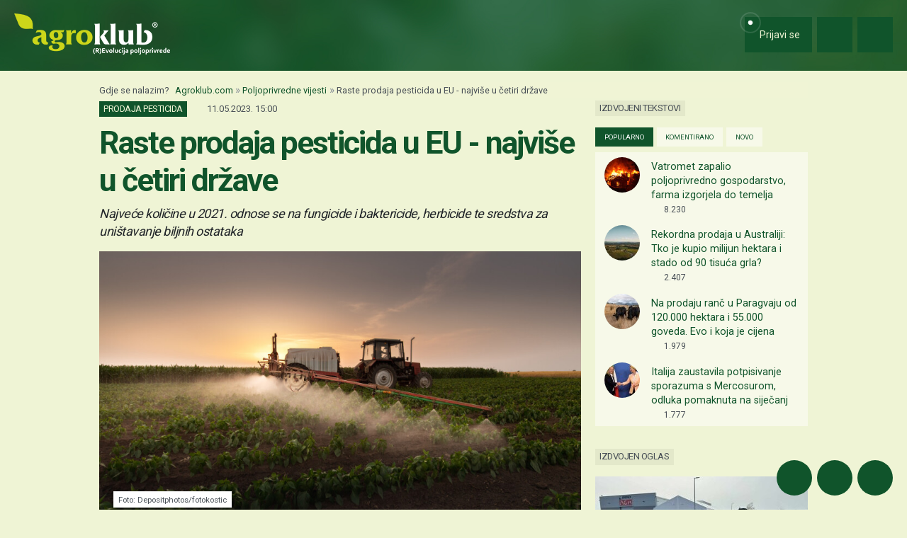

--- FILE ---
content_type: text/html; charset=UTF-8
request_url: https://www.agroklub.com/poljoprivredne-vijesti/raste-prodaja-pesticida-u-eu-najvise-u-cetiri-drzave/86510/
body_size: 21835
content:
<!doctype html>
<html lang='hr'>
<head>
    <meta charset='utf-8'>
<title>Raste prodaja pesticida u EU - najviše u četiri države - Poljoprivredne vijesti | Agroklub.com</title>
<meta name='description' content='U 2021. godini u Europskoj uniji prodano je 355.175 tona pesticida. U odnosu na 2020., ovaj broj predstavlja umjeren porast od 2,7 posto (346.000 tona...'>
<base href='https://www.agroklub.com/'>


<link href='https://cdn.agroklub.com/favicon.ico' rel='icon'>
<link href='https://cdn.agroklub.com/favicon.ico' rel='shortcut icon'>
<meta name='viewport' content='width=device-width, initial-scale=1.0'>
<meta name="robots"  content="max-image-preview:large" >
     <link rel='stylesheet' href='https://cdn.agroklub.com/css/web.min.css?id=5308948edb19bd65ba5903a9f1392c70'>
    <meta itemprop='name' content='Raste prodaja pesticida u EU - najviše u četiri države'>
    <meta itemprop='description' content='U 2021. godini u Europskoj uniji prodano je 355.175 tona pesticida. U odnosu na 2020., ovaj broj predstavlja umjeren porast od 2,7 posto (346.000 tona) i, kako piše Eurostat, daljnji oporavak prema srednjoročnom godišnjem prosjeku između 2011. i 2021. Najveće količine u 2021. odnose se na fungicide...'>
    <meta itemprop='image' content='https://cdn.agroklub.com/upload/images/text/depositphotos-479819216-xl.jpg'>


<meta property="fb:app_id" content="188383504537153" />


<meta name='twitter:card' content='summary_large_image'>
    <meta name='twitter:site' content='@agroklub'>
    <meta name='twitter:title' content='Raste prodaja pesticida u EU - najviše u četiri države'>
    <meta name='twitter:description' content='U 2021. godini u Europskoj uniji prodano je 355.175 tona pesticida. U odnosu na 2020., ovaj broj predstavlja umjeren porast od 2,7 posto (346.000 tona) i, kako piše Eurostat, daljnji oporavak prema srednjoročnom godišnjem prosjeku između 2011. i 2021. Najveće količine u 2021. odnose se na fungicide...'>
    <meta name='twitter:image' content='https://cdn.agroklub.com/upload/images/text/depositphotos-479819216-xl.jpg'>


<meta property='og:type' content='article'>
    <meta property='og:site_name' content='Agroklub.com'>
    <meta property='og:title' content='Raste prodaja pesticida u EU - najviše u četiri države'>
    <meta property='og:description' content='U 2021. godini u Europskoj uniji prodano je 355.175 tona pesticida. U odnosu na 2020., ovaj broj predstavlja umjeren porast od 2,7 posto (346.000 tona) i, kako piše Eurostat, daljnji oporavak prema srednjoročnom godišnjem prosjeku između 2011. i 2021. Najveće količine u 2021. odnose se na fungicide...'>
    <meta property='og:image' content='https://cdn.agroklub.com/upload/images/text/depositphotos-479819216-xl.jpg'>
    <meta property="og:image:width" content="1200" />
    <meta property="og:image:height" content="800" />
    <meta property='og:url' content='https://www.agroklub.com/poljoprivredne-vijesti/raste-prodaja-pesticida-u-eu-najvise-u-cetiri-drzave/86510/'>
            <script type="application/ld+json">
        {
    "@context": "http:\/\/schema.org",
    "@type": "NewsArticle",
    "url": "https:\/\/www.agroklub.com\/poljoprivredne-vijesti\/raste-prodaja-pesticida-u-eu-najvise-u-cetiri-drzave\/86510\/",
    "mainEntityOfPage": "https:\/\/www.agroklub.com\/poljoprivredne-vijesti\/raste-prodaja-pesticida-u-eu-najvise-u-cetiri-drzave\/86510\/",
    "publisher": {
        "@type": "Organization",
        "name": "Agroklub",
        "logo": {
            "@type": "ImageObject",
            "url": "https:\/\/cdn.agroklub.com\/upload\/images\/site-text\/thumb\/agroklub-logo-300x300.png"
        }
    },
    "inLanguage": {
        "@type": "Language",
        "name": "hr"
    },
    "image": "https:\/\/cdn.agroklub.com\/upload\/images\/text\/depositphotos-479819216-xl.jpg",
    "headline": "Raste prodaja pesticida u EU - najviše u četiri države",
    "articleBody": "U 2021. godini u Europskoj uniji prodano je 355.175 tona pesticida. U odnosu na 2020., ovaj broj predstavlja umjeren porast od 2,7 posto (346.000 tona) i, kako piše Eurostat, daljnji oporavak prema srednjoročnom godišnjem prosjeku između 2011. i 2021. Najveće količine u 2021. odnose se na fungicide i baktericide (44%), herbicide te sredstva za uništavanje biljnih ostataka, odnosno stabljika nakon berbe graha, graška, krumpira i sl.(34%) te insekticide i akaricide (14%).  Među zemljama EU-a, količina pesticida prodanih u 2021. bila je najveća u Španjolskoj (21% od ukupne količine u EU-u), Francuskoj (20%), Njemačkoj i Italiji (obje 14%). Ove četiri zemlje su jedne od glavnih poljoprivrednih proizvođača u EU. U usporedbi s 2011., u 11 od 16 zemalja EU-a s dostupnim podacima zabilježeno je smanjenje prodaje pesticida u 2021. Najviše u Češkoj (-36%), Danskoj (-35%) i Portugalu (-32%), a slijede Italija (-29%) i Rumunjska (-27%). Nasuprot tome, znatno veću prodaju u 2021. nego u 2011. prijavile su Latvija (+85%) i Austrija (+68%). ",
    "datePublished": "2023-05-11T13:00:00.000000Z",
    "dateModified": "2023-05-11T13:00:00.000000Z",
    "author": {
        "@type": "Person",
        "name": "Maja Celing Celić"
    }
}    </script>
 
    <!-- Global site tag (gtag.js) - Google Analytics -->
<script async src="https://www.googletagmanager.com/gtag/js?id=G-DJXEWDSTDN"></script>
<script>
    window.dataLayer = window.dataLayer || []

    function gtag() { dataLayer.push(arguments) }

    gtag('js', new Date())

	    gtag('set', 'Created', '2023-05-11')
	    gtag('set', 'country', 'HR')
	    gtag('set', 'countView', '1381')
	    gtag('set', 'partner', 'NE')
	    gtag('set', 'vrsta', 'tekst')
	
	    gtag('set', 'dimension2', '2023-05-11')
	    gtag('set', 'dimension3', 'HR')
	    gtag('set', 'dimension4', '1381')
	    gtag('set', 'dimension6', 'NE')
	    gtag('set', 'dimension8', 'tekst')
	
    gtag('config', 'G-DJXEWDSTDN')
    gtag('config', 'G-YE2MMQB0RG')

        gtag('event', 'text_info', {
        'text_author': 'Maja Celing Celić',
        'text_date': '2023-05-11'
    });
    </script>
    <script async src="https://pagead2.googlesyndication.com/pagead/js/adsbygoogle.js?client=ca-pub-6835057220593083" crossorigin="anonymous"></script>
<script async="async" src='https://www.googletagservices.com/tag/js/gpt.js'></script>
<script>
    var googletag = googletag || {};
    googletag.cmd = googletag.cmd || [];

    googletag.cmd.push(function () {

        var mappingTop = googletag.sizeMapping()
            .addSize([1660, 0], [[1200, 300], [1200, 150]])
            .addSize([1000, 0], [[1000, 250], [1000, 125], [980, 120], [970, 250], [950, 90], [728, 90]])
            .addSize([768, 0], [[728, 90]])
            .addSize([360, 0], [[360, 90], [336, 280], [336, 168], [336, 84], [300, 250], [300, 150]])
            .build();

        var mappingBody = googletag.sizeMapping()
            .addSize([1000, 0], [[1000, 125], [980, 120], [880, 110], [950, 90], [728, 90]])
            .addSize([768, 0], [[728, 90], [680, 170]])
            .addSize([360, 0], [[360, 90], [336, 280], [336, 336], [336, 168], [336, 84], [300, 600], [300, 300], [300, 250], [300, 150]])
            .build();

        var mappingBodySmall = googletag.sizeMapping()
            .addSize([1660, 0], [[880, 110], [728, 90]])
            .addSize([1040, 0], [[680, 170]])
            .addSize([768, 0], [[300, 600], [300, 300], [300, 250]])
            .addSize([360, 0], [[360, 90], [336, 280], [336, 336], [300, 600], [300, 300], [300, 250], [300, 150]])
            .build();

        var mappingColumn = googletag.sizeMapping()
            .addSize([360, 0], [[360, 90], [336, 280], [336, 336], [300, 600], [300, 300], [300, 250], [300, 150]])
            .build();

        var mappingText = googletag.sizeMapping()
            .addSize([360, 0], [[336, 280], [336, 336], [300, 300], [300, 250]])
            .build();

        var mappingSide = googletag.sizeMapping()
            .addSize([1660, 0], [[180, 720], [180, 360]])
            .addSize([320, 0], [])
            .build();

                                                
            googletag
                            .defineSlot('/1080745/HR_top', [[1200, 300],[1200, 150], [1000, 125],[1000, 250], [970, 250], [950, 90], [300, 250], [300, 150], [336, 280], [336, 168], [336, 84], [360, 90]], 'div-gpt-ad-1516887581044-0')
                                        .defineSizeMapping(mappingTop)
                            .addService(googletag.pubads());


                                                
            googletag
                            .defineSlot('/1080745/HR_body_1', [[300, 250], [1000, 125], [880,110],  [300, 600],  [300, 300], [980, 120], [728, 90], [950, 90], [300, 150], [336, 280], [336, 336], [360, 90]], 'div-gpt-ad-1516887581044-1')
                                        .defineSizeMapping(mappingBody)
                            .addService(googletag.pubads());


                                                
            googletag
                            .defineSlot('/1080745/HR_body_2', [[300, 250], [1000, 125], [880,110],  [300, 300], [980, 120], [728, 90], [950, 90], [300, 150], [336, 280], [336, 336], [360, 90]], 'div-gpt-ad-1516887581044-2')
                                        .defineSizeMapping(mappingBody)
                            .addService(googletag.pubads());


                                                
            googletag
                            .defineSlot('/1080745/HR_body_3', [[300, 250], [1000, 125], [880,110],   [300, 300], [980, 120], [728, 90], [950, 90], [300, 150], [336, 280], [336, 336], [360, 90]], 'div-gpt-ad-1516887581044-3')
                                        .defineSizeMapping(mappingBody)
                            .addService(googletag.pubads());


                                                
            googletag
                            .defineSlot('/1080745/HR_body_4', [[300, 250], [1000, 125], [880,110], [300, 300], [980, 120], [728, 90], [950, 90], [300, 150], [336, 280], [336, 336], [360, 90]], 'div-gpt-ad-1516887581044-4')
                                        .defineSizeMapping(mappingBody)
                            .addService(googletag.pubads());


                                                
            googletag
                            .defineSlot('/1080745/HR_body_small_1', [[300, 300], [680, 170], [300, 250], [728, 90], [630, 90], [880, 110], [300, 150], [336, 280], [360, 90], [300, 600]], 'div-gpt-ad-1516887581044-5')
                                        .defineSizeMapping(mappingBodySmall)
                            .addService(googletag.pubads());


                                                
            googletag
                            .defineSlot('/1080745/HR_body_small_2', [[300, 300], [680, 170], [300, 250], [728, 90], [630, 90], [880, 110], [300, 150], [336, 280], [360, 90], [300, 600]], 'div-gpt-ad-1516887581044-6')
                                        .defineSizeMapping(mappingBodySmall)
                            .addService(googletag.pubads());


                                                
            googletag
                            .defineSlot('/1080745/HR_column_1', [[300, 600], [300, 250], [300, 300], [300, 150]], 'div-gpt-ad-1516887581044-7')
                                        .addService(googletag.pubads());


                                                
            googletag
                            .defineSlot('/1080745/HR_column_2', [[300, 600], [300, 250], [300, 300], [300, 150]], 'div-gpt-ad-1516887581044-8')
                                        .addService(googletag.pubads());


                                                
            googletag
                            .defineSlot('/1080745/HR_side_1', [[180, 720], [180, 360]], 'div-gpt-ad-1516887581044-9')
                                        .defineSizeMapping(mappingSide)
                            .addService(googletag.pubads());


                                                
            googletag
                            .defineSlot('/1080745/HR_side_2', [[180, 720], [180, 360]], 'div-gpt-ad-1516887581044-10')
                                        .defineSizeMapping(mappingSide)
                            .addService(googletag.pubads());


                                                
            googletag
                            .defineSlot('/1080745/agroklub_hr_sticky', [[300, 100], [300, 75]], 'div-gpt-ad-1655461045539-0')
                                        .addService(googletag.pubads());


                                                
            googletag
                            .defineSlot('/1080745/HR_promo_right', [200, 400], 'div-gpt-ad-1665042686600-0')
                                        .addService(googletag.pubads());


                                                
            googletag
                            .defineSlot('/1080745/HR_text_1', [[300, 300], [300, 250], [336, 336], [336, 280]], 'div-gpt-ad-1715601811527-0')
                                        .defineSizeMapping(mappingText)
                            .addService(googletag.pubads());


        
        googletag.pubads().setTargeting('agro_kat', 'poljoprivredne-vijesti');

                                            googletag.pubads().setTargeting('agro_tekst', '86510');
                        
                    googletag.pubads().setTargeting('agro_user', '0');
        
        googletag.pubads().setCentering(true);
		googletag.pubads().enableSingleRequest();
        googletag.pubads().collapseEmptyDivs();
        googletag.enableServices();
    });
</script>
    <script
    src="https://cdn.userway.org/widget.js"
    data-color='#10542B'
    data-account='DlcQGe7YGD'
></script>    <script src="https://kit.fontawesome.com/3cf8be0fbf.js" crossorigin="anonymous" defer></script>
</head>
<body>

<header class="d-print-none" id='tablist-header' role='banner'>
    <div class='header-spacer' style='display: none;'></div>

    <div class='wrapper-header  header-portal '>
        <div class='container-fluid'>
            <div class='header-logotip d-none d-md-block'>
                <a href='' aria-label="Agroklub">
    <img src='https://cdn.agroklub.com/img/agroklub-logotip.png' width='220' height='58' alt='Agroklub logo' title='Agroklub' loading="lazy">
</a>
            </div>

            <div class='header-logotip-mobile d-md-none'>
                <a href='' aria-label="Agroklub">
    <img src="https://cdn.agroklub.com/img/agroklub-logotip-mobile.png" width="132" height="35" alt='Agroklub logo' title='Agroklub' loading="lazy">
</a>
            </div>

            <div class='header-logotip-scroll' style='display: none;'>
                <p>
    <a href='' class='website-title'>Agroklub</a>

    </p>            </div>

            <div class='header-menu'>
                <ul class='list-inline'>
        <li class='list-inline-item'>
        <a href='prijava/?redirect_url=https://www.agroklub.com/poljoprivredne-vijesti/raste-prodaja-pesticida-u-eu-najvise-u-cetiri-drzave/86510/' class='btn btn-user-action px-3'>
            <span class='pulse-click'>
                <img src='https://cdn.agroklub.com/img/animation/pulse.svg' width="44" height="44" alt="Pulsna animacija">
            </span>
            <span>
                <i class='far fa-fw fa-lg fa-user me-1 d-inline'></i>
                <span class="d-none d-sm-inline"> Prijavi se</span>
            </span>
        </a>
    </li>
    
        <li class='list-inline-item'>
        <button
            data-bs-target="#collapse-search"
            data-parent='#tablist-header'
            class='btn btn-fixed btn-fixed-xxl btn-user-action'
            data-bs-toggle='collapse'
            aria-expanded='false'
            aria-controls='collapse-search'
            aria-label="Close"
            id='btn-collapse-search'
        >
            <i class='far fa-fw fa-lg fa-search'></i>
        </button>
    </li>
    
    <li class='list-inline-item'>
        <a
            href='#show-navigation'
            data-parent='#tablist-header'
            class='btn btn-fixed btn-fixed-xxl btn-user-action'
            data-bs-toggle='collapse'
            aria-expanded='false'
            aria-controls='show-navigation'
            aria-label="Navigation"
            id='btn-show-navigation'
        >
                        <i class='far fa-fw fa-lg fa-bars'></i>
        </a>
    </li>
</ul>
            </div>

            <div class='clearfix'></div>
        </div>
    </div>

    

        <div
        class='wrapper-navigation d-print-none collapse  wrapper-navigation-portal '
        role='tabpanel'
        id='collapse-search'
    >
        <div class='container'>
            <div class='card mb-0'>
                <div class='card-body'>
                        <p class="h6 text-uppercase mb-3">
    <span class="badge bg-primary text-white">
        Pretraga tekstova
    </span>
</p>

<form method='post' action='pretraga/'>
    <input type="hidden" name="_token" value="WHSpZpPK8Lop3Ft5RdNWfMn9VDEjwGNwvtHFRBQe" autocomplete="off">    <div class='row'>
        <div class='col-12'>
            <div class='mb-3'>
                <input
                    type='text'
                    name='query'
                    value=''
                    placeholder='Ključne riječi...'
                    maxlength='80'
                    class='form-control'
                >
            </div>
        </div>
    </div>
    <div class="row">
        <div class='col-12'>
            <div class='mb-3'>
                <label for='category' class='col-form-label col-form-label-sm text-white'>
                    Kategorija
                </label>
                <select name='text_category_id' class='form-select'>
                    <option value=''>Sve kategorije</option>
                                        <option
                        value='88'
                        
                    >
                        Agro prognoza
                    </option>
                                        <option
                        value='85'
                        
                    >
                        Agrohobi
                    </option>
                                        <option
                        value='157'
                        
                    >
                        Eko proizvodnja
                    </option>
                                        <option
                        value='184'
                        
                    >
                        Financiranje
                    </option>
                                        <option
                        value='129'
                        
                    >
                        Kolumna
                    </option>
                                        <option
                        value='169'
                        
                    >
                        Pčelarstvo
                    </option>
                                        <option
                        value='83'
                        
                    >
                        Poljoprivredne vijesti
                    </option>
                                        <option
                        value='93'
                        
                    >
                        Povrćarstvo
                    </option>
                                        <option
                        value='171'
                        
                    >
                        Prehrambena industrija
                    </option>
                                        <option
                        value='89'
                        
                    >
                        Ratarstvo
                    </option>
                                        <option
                        value='168'
                        
                    >
                        Ribarstvo
                    </option>
                                        <option
                        value='86'
                        
                    >
                        Sajmovi i događanja
                    </option>
                                        <option
                        value='128'
                        
                    >
                        Seoski turizam
                    </option>
                                        <option
                        value='90'
                        
                    >
                        Stočarstvo
                    </option>
                                        <option
                        value='170'
                        
                    >
                        Šumarstvo
                    </option>
                                        <option
                        value='94'
                        
                    >
                        Ukrasno i ljekovito bilje
                    </option>
                                        <option
                        value='92'
                        
                    >
                        Vinogradarstvo
                    </option>
                                        <option
                        value='91'
                        
                    >
                        Voćarstvo
                    </option>
                                    </select>
            </div>
        </div>
    </div>
    <div class="row">
        <div class='col-12 col-sm-6'>
            <div class='mb-3'>
                <label for='sort' class='col-form-label col-form-label-sm text-white'>
                    Poredaj po
                </label>
                <select name='sort' class='form-select'>
                                        <option
                        value='newest'
                        
                    >
                        Najnoviji
                    </option>
                                        <option
                        value='oldest'
                        
                    >
                        Najstariji
                    </option>
                                        <option
                        value='relevance'
                        
                    >
                        Relevantni
                    </option>
                                        <option
                        value='most_views'
                        
                    >
                        Najviše čitanja
                    </option>
                                        <option
                        value='most_comments'
                        
                    >
                        Najviše komentara
                    </option>
                                    </select>
            </div>
        </div>

        <div class='col-12 col-sm-6'>
            <div class='mb-3'>
                <label for='period' class='col-form-label col-form-label-sm text-white'>
                    Period
                </label>
                <select name='period' class='form-select'>
                                        <option
                        value='all'
                        
                    >
                        Sve vrijeme
                    </option>
                                        <option
                        value='year'
                        
                    >
                        Godina
                    </option>
                                        <option
                        value='month'
                        
                    >
                        Mjesec
                    </option>
                                        <option
                        value='week'
                        
                    >
                        Tjedan
                    </option>
                                    </select>
            </div>
        </div>
    </div>

    <div class='mb-3 text-end'>
        <button
            type='submit'
            class='btn btn-secondary'
            data-after-submit-value='Pričekajte...'
        >
            Pretraži
        </button>
    </div>
</form>
                </div>
            </div>
        </div>
    </div>
    
    <div class='wrapper-navigation d-print-none collapse  wrapper-navigation-portal '  role='tabpanel' id='show-navigation'>
        <div class='inner-navigation right'>
            <!-- Start Sidebar -->

<div class="custom-icons-container">
    <div class="row">
        <span class="d-flex active-icon" data-index="1">
            <i class="far fa-newspaper fa-fw me-1 fa-visible"></i>
        </span>
    </div>
    <div class="row">
        <span class="d-flex "  data-index="2">
            <i class="far fa-bullhorn fa-fw me-1 fa-visible"></i>
        </span>
    </div>
    <div class="row">
        <span class="d-flex " data-index="3">
            <i class="far fa-database fa-fw me-1 fa-visible"></i>
        </span>
    </div>
    <div class="row">
        <span class="d-flex " data-index="4">
            <i class="far fa-comment-alt fa-fw me-1 fa-visible"></i>
        </span>
    </div>
        
</div>

<div class="custom-nav-container" seamless="seamless">
        <ul id="custom-nav-1" class="navbar-nav custom-show">
        <li class="nav-title">
            <a href="">
                Poljoprivredni portal
            </a>
        </li>
                <li class="nav-item dropdown">
                        <div class="d-flex justify-content-between">
                <a class="nav-link" href="">
                    <p class="nav-link dropdown-link">
                        Poljoprivredne teme
                    </p>
                </a>
                <button class="nav-link dropdown-toggle">
                    <i class="fa fa-plus dropdown-icon"></i>
                </button>
            </div>
                        <ul
                                class="dropdown-menu"
                            >
                                <li>
                    <a class="dropdown-item " href="ratarstvo/">
                        Ratarstvo
                    </a>
                </li>
                                <li>
                    <a class="dropdown-item " href="stocarstvo/">
                        Stočarstvo
                    </a>
                </li>
                                <li>
                    <a class="dropdown-item " href="vocarstvo/">
                        Voćarstvo
                    </a>
                </li>
                                <li>
                    <a class="dropdown-item " href="vinogradarstvo/">
                        Vinogradarstvo
                    </a>
                </li>
                                <li>
                    <a class="dropdown-item " href="povrcarstvo/">
                        Povrćarstvo
                    </a>
                </li>
                                <li>
                    <a class="dropdown-item " href="hortikultura/">
                        Ukrasno i ljekovito bilje
                    </a>
                </li>
                                <li>
                    <a class="dropdown-item " href="ribarstvo/">
                        Ribarstvo
                    </a>
                </li>
                                <li>
                    <a class="dropdown-item " href="pcelarstvo/">
                        Pčelarstvo
                    </a>
                </li>
                                <li>
                    <a class="dropdown-item " href="prehrambena-industrija/">
                        Prehrambena industrija
                    </a>
                </li>
                                <li>
                    <a class="dropdown-item " href="eko-proizvodnja/">
                        Eko proizvodnja
                    </a>
                </li>
                            </ul>
        </li>
                <li class="nav-item dropdown">
                        <div class="d-flex justify-content-between">
                <a class="nav-link" href="poljoprivredne-vijesti/">
                    <p class="nav-link dropdown-link">
                        Novosti i događanja
                    </p>
                </a>
                <button class="nav-link dropdown-toggle">
                    <i class="fa fa-minus dropdown-icon"></i>
                </button>
            </div>
                        <ul
                                class="dropdown-menu expanded"
                style="display: block;"
                            >
                                <li>
                    <a class="dropdown-item active" href="poljoprivredne-vijesti/">
                        Poljoprivredne vijesti
                    </a>
                </li>
                                <li>
                    <a class="dropdown-item " href="sajmovi-dogadjanja/">
                        Sajmovi i događanja
                    </a>
                </li>
                                <li>
                    <a class="dropdown-item " href="raspored-sajmova/">
                        Kalendar događanja
                    </a>
                </li>
                                <li>
                    <a class="dropdown-item " href="kolumna/">
                        Kolumna
                    </a>
                </li>
                            </ul>
        </li>
                <li class="nav-item dropdown">
                        <div class="d-flex justify-content-between">
                <a class="nav-link" href="financiranje/">
                    <p class="nav-link dropdown-link">
                        Agro Plus
                    </p>
                </a>
                <button class="nav-link dropdown-toggle">
                    <i class="fa fa-plus dropdown-icon"></i>
                </button>
            </div>
                        <ul
                                class="dropdown-menu"
                            >
                                <li>
                    <a class="dropdown-item " href="agro-hobi/">
                        Agrohobi
                    </a>
                </li>
                                <li>
                    <a class="dropdown-item " href="agro-meteo/">
                        Agro prognoza
                    </a>
                </li>
                                <li>
                    <a class="dropdown-item " href="seoski-turizam/">
                        Seoski turizam
                    </a>
                </li>
                                <li>
                    <a class="dropdown-item " href="sumarstvo">
                        Šumarstvo
                    </a>
                </li>
                                <li>
                    <a class="dropdown-item " href="financiranje/">
                        Financiranje
                    </a>
                </li>
                                <li>
                    <a class="dropdown-item " href="ankete/">
                        Ankete
                    </a>
                </li>
                            </ul>
        </li>
                <li class="nav-item dropdown">
                        <div class="d-flex justify-content-between">
                <a class="nav-link" href="agrogalerija/">
                    <p class="nav-link dropdown-link">
                        Foto, video i dokumenti
                    </p>
                </a>
                <button class="nav-link dropdown-toggle">
                    <i class="fa fa-plus dropdown-icon"></i>
                </button>
            </div>
                        <ul
                                class="dropdown-menu"
                            >
                                <li>
                    <a class="dropdown-item " href="agrogalerija/">
                        Foto prilozi
                    </a>
                </li>
                                <li>
                    <a class="dropdown-item " href="video-prilozi/">
                        Video prilozi
                    </a>
                </li>
                                <li>
                    <a class="dropdown-item " href="dokumenti/">
                        Dokumenti
                    </a>
                </li>
                            </ul>
        </li>
            </ul>
    
        <ul id="custom-nav-2" class="navbar-nav ">
        <li class="nav-title">
            <a href="poljoprivredni-oglasnik/">
                Poljoprivredni oglasnik
            </a>
        </li>
                <li class="nav-item dropdown">
                        <a class="nav-link " href="poljoprivredni-oglasnik/poljoprivredna-zemljista/">
                <p class="nav-link dropdown-link">
                    Poljoprivredna zemljišta
                </p>
            </a>
                        <ul
                                class="dropdown-menu"
                            >
                            </ul>
        </li>
                <li class="nav-item dropdown">
                        <a class="nav-link " href="poljoprivredni-oglasnik/ponuda-poslova/">
                <p class="nav-link dropdown-link">
                    Radna mjesta
                </p>
            </a>
                        <ul
                                class="dropdown-menu"
                            >
                            </ul>
        </li>
                <li class="nav-item dropdown">
                        <div class="d-flex justify-content-between">
                <a class="nav-link" href="poljoprivredni-oglasnik/mehanizacija/">
                    <p class="nav-link dropdown-link">
                        Mehanizacija
                    </p>
                </a>
                <button class="nav-link dropdown-toggle">
                    <i class="fa fa-plus dropdown-icon"></i>
                </button>
            </div>
                        <ul
                                class="dropdown-menu"
                            >
                                <li>
                    <a class="dropdown-item " href="poljoprivredni-oglasnik/traktori/">
                        Traktori
                    </a>
                </li>
                                <li>
                    <a class="dropdown-item " href="poljoprivredni-oglasnik/malceri/">
                        Malčeri
                    </a>
                </li>
                                <li>
                    <a class="dropdown-item " href="poljoprivredni-oglasnik/traktorske-prikolice-cisterne/">
                        Prikolice i cisterne
                    </a>
                </li>
                                <li>
                    <a class="dropdown-item " href="poljoprivredni-oglasnik/atomizeri-prskalice/">
                        Atomizeri i prskalice
                    </a>
                </li>
                                <li>
                    <a class="dropdown-item " href="poljoprivredni-oglasnik/obrada-tla/">
                        Obrada tla
                    </a>
                </li>
                                <li>
                    <a class="dropdown-item " href="poljoprivredni-oglasnik/motokultivatori/">
                        Motokultivatori i motokopačice
                    </a>
                </li>
                                <li>
                    <a class="dropdown-item " href="poljoprivredni-oglasnik/kombajni/">
                        Kombajni
                    </a>
                </li>
                                <li>
                    <a class="dropdown-item " href="poljoprivredni-oglasnik/vilicari-utovarivaci/">
                        Viličari i utovarivači
                    </a>
                </li>
                                <li>
                    <a class="dropdown-item " href="poljoprivredni-oglasnik/sijacice/">
                        Sijačice
                    </a>
                </li>
                                <li>
                    <a class="dropdown-item " href="poljoprivredni-oglasnik/gospodarska-vozila/">
                        Gospodarska vozila
                    </a>
                </li>
                            </ul>
        </li>
                <li class="nav-item dropdown">
                        <div class="d-flex justify-content-between">
                <a class="nav-link" href="poljoprivredni-oglasnik/alati/">
                    <p class="nav-link dropdown-link">
                        Alati i oruđa
                    </p>
                </a>
                <button class="nav-link dropdown-toggle">
                    <i class="fa fa-plus dropdown-icon"></i>
                </button>
            </div>
                        <ul
                                class="dropdown-menu"
                            >
                                <li>
                    <a class="dropdown-item " href="poljoprivredni-oglasnik/motorne-pile/">
                        Motorne pile
                    </a>
                </li>
                                <li>
                    <a class="dropdown-item " href="poljoprivredni-oglasnik/kosilice-trimeri/">
                        Kosilice i trimeri
                    </a>
                </li>
                                <li>
                    <a class="dropdown-item " href="poljoprivredni-oglasnik/vrtni-alati">
                        Vrtni alati
                    </a>
                </li>
                            </ul>
        </li>
                <li class="nav-item dropdown">
                        <div class="d-flex justify-content-between">
                <a class="nav-link" href="poljoprivredni-oglasnik/oprema-dijelovi/">
                    <p class="nav-link dropdown-link">
                        Oprema i dijelovi
                    </p>
                </a>
                <button class="nav-link dropdown-toggle">
                    <i class="fa fa-plus dropdown-icon"></i>
                </button>
            </div>
                        <ul
                                class="dropdown-menu"
                            >
                                <li>
                    <a class="dropdown-item " href="poljoprivredni-oglasnik/radna-zastitna-odjeca/">
                        Radna i zaštitna odjeća
                    </a>
                </li>
                                <li>
                    <a class="dropdown-item " href="poljoprivredni-oglasnik/plastenici-staklenici-skladista/">
                        Plastenici i skladišta
                    </a>
                </li>
                                <li>
                    <a class="dropdown-item " href="poljoprivredni-oglasnik/navodnjavanje-oprema/">
                        Oprema za navodnjavanje
                    </a>
                </li>
                                <li>
                    <a class="dropdown-item " href="poljoprivredni-oglasnik/enoloski-preparati/">
                        Enološki preparati i oprema
                    </a>
                </li>
                                <li>
                    <a class="dropdown-item " href="poljoprivredni-oglasnik/gume/">
                        Gume
                    </a>
                </li>
                                <li>
                    <a class="dropdown-item " href="poljoprivredni-oglasnik/rezervni-dijelovi/">
                        Rezervni dijelovi
                    </a>
                </li>
                                <li>
                    <a class="dropdown-item " href="poljoprivredni-oglasnik/ulja-maziva-tekucine-filteri/">
                        Ulja, maziva, tekućine i filteri
                    </a>
                </li>
                                <li>
                    <a class="dropdown-item " href="poljoprivredni-oglasnik/gradjevinski-materijal/">
                        Građevinski materijal
                    </a>
                </li>
                                <li>
                    <a class="dropdown-item " href="poljoprivredni-oglasnik/oprema-prerada/">
                        Oprema za preradu
                    </a>
                </li>
                                <li>
                    <a class="dropdown-item " href="poljoprivredni-oglasnik/ograde-pletiva-elektricni-pastiri/">
                        Ograde, pletiva i električni pastiri
                    </a>
                </li>
                            </ul>
        </li>
                <li class="nav-item dropdown">
                        <div class="d-flex justify-content-between">
                <a class="nav-link" href="poljoprivredni-oglasnik/poljoprivredni-proizvodi/">
                    <p class="nav-link dropdown-link">
                        Poljoprivredni proizvodi
                    </p>
                </a>
                <button class="nav-link dropdown-toggle">
                    <i class="fa fa-plus dropdown-icon"></i>
                </button>
            </div>
                        <ul
                                class="dropdown-menu"
                            >
                                <li>
                    <a class="dropdown-item " href="poljoprivredni-oglasnik/stocna-hrana/">
                        Stočna hrana
                    </a>
                </li>
                                <li>
                    <a class="dropdown-item " href="poljoprivredni-oglasnik/vina-rakije/">
                        Vina, likeri i rakije
                    </a>
                </li>
                                <li>
                    <a class="dropdown-item " href="poljoprivredni-oglasnik/sirevi-mlijecni-proizvodi/">
                        Sirevi i mliječni proizvodi
                    </a>
                </li>
                                <li>
                    <a class="dropdown-item " href="poljoprivredni-oglasnik/domace-zivotinje/">
                        Domaće životinje
                    </a>
                </li>
                            </ul>
        </li>
                <li class="nav-item dropdown">
                        <div class="d-flex justify-content-between">
                <a class="nav-link" href="poljoprivredni-oglasnik/sadni-materijal/">
                    <p class="nav-link dropdown-link">
                        Sadni materijal
                    </p>
                </a>
                <button class="nav-link dropdown-toggle">
                    <i class="fa fa-plus dropdown-icon"></i>
                </button>
            </div>
                        <ul
                                class="dropdown-menu"
                            >
                                <li>
                    <a class="dropdown-item " href="poljoprivredni-oglasnik/vocne-sadnice/">
                        Voćne sadnice
                    </a>
                </li>
                                <li>
                    <a class="dropdown-item " href="poljoprivredni-oglasnik/sjeme-zitarice-uljarice/">
                        Sjeme žitarica, uljarica i šećerne repe
                    </a>
                </li>
                                <li>
                    <a class="dropdown-item " href="poljoprivredni-oglasnik/ukrasno-zacinsko-ljekovito-bilje/">
                        Ukrasno, začinsko i ljekovito bilje
                    </a>
                </li>
                                <li>
                    <a class="dropdown-item " href="poljoprivredni-oglasnik/sjeme-voce-povrce/">
                        Sjeme voća i povrća
                    </a>
                </li>
                                <li>
                    <a class="dropdown-item " href="poljoprivredni-oglasnik/krmno-bilje-travne-smjese/">
                        Krmno bilje i travne smjese
                    </a>
                </li>
                            </ul>
        </li>
                <li class="nav-item dropdown">
                        <div class="d-flex justify-content-between">
                <a class="nav-link" href="poljoprivredni-oglasnik/usluge/">
                    <p class="nav-link dropdown-link">
                        Usluge i ostalo
                    </p>
                </a>
                <button class="nav-link dropdown-toggle">
                    <i class="fa fa-plus dropdown-icon"></i>
                </button>
            </div>
                        <ul
                                class="dropdown-menu"
                            >
                                <li>
                    <a class="dropdown-item " href="poljoprivredni-oglasnik/knjige-casopisi/">
                        Knjige i časopisi
                    </a>
                </li>
                                <li>
                    <a class="dropdown-item " href="poljoprivredni-oglasnik/edukacije-osposobljavanja/">
                        Edukacije i osposobljavanje
                    </a>
                </li>
                                <li>
                    <a class="dropdown-item " href="poljoprivredni-oglasnik/ruralni-turizam/">
                        Ruralni turizam
                    </a>
                </li>
                                <li>
                    <a class="dropdown-item " href="poljoprivredni-oglasnik/igracke/">
                        Igračke
                    </a>
                </li>
                                <li>
                    <a class="dropdown-item " href="poljoprivredni-oglasnik/ambalaza">
                        Ambalaža
                    </a>
                </li>
                            </ul>
        </li>
                <li class="nav-item dropdown">
                        <div class="d-flex justify-content-between">
                <a class="nav-link" href="poljoprivredni-oglasnik/zastitna-sredstva-gnojiva/">
                    <p class="nav-link dropdown-link">
                        Zaštitna sredstva i gnojiva
                    </p>
                </a>
                <button class="nav-link dropdown-toggle">
                    <i class="fa fa-plus dropdown-icon"></i>
                </button>
            </div>
                        <ul
                                class="dropdown-menu"
                            >
                                <li>
                    <a class="dropdown-item " href="poljoprivredni-oglasnik/fungicidi/">
                        Fungicidi
                    </a>
                </li>
                                <li>
                    <a class="dropdown-item " href="poljoprivredni-oglasnik/herbicidi/">
                        Herbicidi
                    </a>
                </li>
                                <li>
                    <a class="dropdown-item " href="poljoprivredni-oglasnik/insekticidi/">
                        Insekticidi
                    </a>
                </li>
                                <li>
                    <a class="dropdown-item " href="poljoprivredni-oglasnik/zastita-sjemena/">
                        Zaštita sjemena
                    </a>
                </li>
                                <li>
                    <a class="dropdown-item " href="poljoprivredni-oglasnik/ostala-szb/">
                        Ostala sredstva za zaštitu bilja
                    </a>
                </li>
                                <li>
                    <a class="dropdown-item " href="poljoprivredni-oglasnik/deratizacija-dezinsekcija/">
                        Deratizacija i dezinsekcija
                    </a>
                </li>
                                <li>
                    <a class="dropdown-item " href="poljoprivredni-oglasnik/gnojiva/">
                        Gnojiva
                    </a>
                </li>
                            </ul>
        </li>
                <li class="nav-item dropdown">
                        <div class="d-flex justify-content-between">
                <a class="nav-link" href="poljoprivredni-oglasnik/pcelarska-oprema">
                    <p class="nav-link dropdown-link">
                        Pčelarska oprema
                    </p>
                </a>
                <button class="nav-link dropdown-toggle">
                    <i class="fa fa-plus dropdown-icon"></i>
                </button>
            </div>
                        <ul
                                class="dropdown-menu"
                            >
                                <li>
                    <a class="dropdown-item " href="poljoprivredni-oglasnik/kosnice-dijelovi">
                        Košnice i dijelovi
                    </a>
                </li>
                                <li>
                    <a class="dropdown-item " href="poljoprivredni-oglasnik/satna-osnova-vosak">
                        Satna osnova i vosak
                    </a>
                </li>
                                <li>
                    <a class="dropdown-item " href="poljoprivredni-oglasnik/pcelarski-pribor">
                        Pčelarski pribor
                    </a>
                </li>
                                <li>
                    <a class="dropdown-item " href="poljoprivredni-oglasnik/hrana-dodaci-pcele">
                        Hrana i dodaci za pčele
                    </a>
                </li>
                                <li>
                    <a class="dropdown-item " href="poljoprivredni-oglasnik/lijecenje-zastita-pcela">
                        Liječenje i zaštita pčela
                    </a>
                </li>
                                <li>
                    <a class="dropdown-item " href="poljoprivredni-oglasnik/matice-pcele">
                        Matice i pčele
                    </a>
                </li>
                            </ul>
        </li>
            </ul>
    
        <ul id="custom-nav-3" class="navbar-nav ">
        <li class="nav-title">
            <a href="agrobaza/">
                Baze podataka
            </a>
        </li>
                <li class="nav-item dropdown">
                        <div class="d-flex justify-content-between">
                <a class="nav-link" href="zastitna-sredstva/">
                    <p class="nav-link dropdown-link">
                        Zaštitna sredstva
                    </p>
                </a>
                <button class="nav-link dropdown-toggle">
                    <i class="fa fa-plus dropdown-icon"></i>
                </button>
            </div>
                        <ul
                                class="dropdown-menu"
                            >
                                <li>
                    <a class="dropdown-item " href="zastitna-sredstva/herbicidi-1/">
                        Herbicidi
                    </a>
                </li>
                                <li>
                    <a class="dropdown-item " href="zastitna-sredstva/fungicidi-2/">
                        Fungicidi
                    </a>
                </li>
                                <li>
                    <a class="dropdown-item " href="zastitna-sredstva/insekticidi-3/">
                        Insekticidi
                    </a>
                </li>
                                <li>
                    <a class="dropdown-item " href="zastitna-sredstva/ostala-sredstva-57/">
                        Ostala sredstva
                    </a>
                </li>
                            </ul>
        </li>
                <li class="nav-item dropdown">
                        <div class="d-flex justify-content-between">
                <a class="nav-link" href="gnojiva/">
                    <p class="nav-link dropdown-link">
                        Gnojiva
                    </p>
                </a>
                <button class="nav-link dropdown-toggle">
                    <i class="fa fa-plus dropdown-icon"></i>
                </button>
            </div>
                        <ul
                                class="dropdown-menu"
                            >
                                <li>
                    <a class="dropdown-item " href="gnojiva/mineralna-gnojiva/">
                        Mineralna gnojiva
                    </a>
                </li>
                                <li>
                    <a class="dropdown-item " href="gnojiva/organska-gnojiva/">
                        Organska gnojiva
                    </a>
                </li>
                                <li>
                    <a class="dropdown-item " href="gnojiva/poboljsivaci-tla/">
                        Poboljšivači tla
                    </a>
                </li>
                            </ul>
        </li>
                <li class="nav-item dropdown">
                        <div class="d-flex justify-content-between">
                <a class="nav-link" href="sortna-lista/">
                    <p class="nav-link dropdown-link">
                        Biljne vrste i sorte
                    </p>
                </a>
                <button class="nav-link dropdown-toggle">
                    <i class="fa fa-plus dropdown-icon"></i>
                </button>
            </div>
                        <ul
                                class="dropdown-menu"
                            >
                                <li>
                    <a class="dropdown-item " href="sortna-lista/voce/">
                        Voće
                    </a>
                </li>
                                <li>
                    <a class="dropdown-item " href="sortna-lista/povrce/">
                        Povrće
                    </a>
                </li>
                                <li>
                    <a class="dropdown-item " href="sortna-lista/vinova-loza/">
                        Vinova loza
                    </a>
                </li>
                                <li>
                    <a class="dropdown-item " href="sortna-lista/zitarice/">
                        Žitarice
                    </a>
                </li>
                                <li>
                    <a class="dropdown-item " href="sortna-lista/repa-krumpir/">
                        Repa i krumpir
                    </a>
                </li>
                                <li>
                    <a class="dropdown-item " href="sortna-lista/krmno-bilje/">
                        Krmno bilje
                    </a>
                </li>
                                <li>
                    <a class="dropdown-item " href="sortna-lista/uljarice-predivo-bilje/">
                        Uljarice i predivo bilje
                    </a>
                </li>
                                <li>
                    <a class="dropdown-item " href="sortna-lista/ljekovito-bilje/">
                        Ljekovito bilje
                    </a>
                </li>
                            </ul>
        </li>
                <li class="nav-item dropdown">
                        <div class="d-flex justify-content-between">
                <a class="nav-link" href="baza-stocarstva/">
                    <p class="nav-link dropdown-link">
                        Stočarstvo
                    </p>
                </a>
                <button class="nav-link dropdown-toggle">
                    <i class="fa fa-plus dropdown-icon"></i>
                </button>
            </div>
                        <ul
                                class="dropdown-menu"
                            >
                                <li>
                    <a class="dropdown-item " href="baza-stocarstva/svinjogojstvo/">
                        Svinjogojstvo
                    </a>
                </li>
                                <li>
                    <a class="dropdown-item " href="baza-stocarstva/govedarstvo/">
                        Govedarstvo
                    </a>
                </li>
                                <li>
                    <a class="dropdown-item " href="baza-stocarstva/konjogojstvo/">
                        Konjogojstvo
                    </a>
                </li>
                                <li>
                    <a class="dropdown-item " href="baza-stocarstva/kozarstvo/">
                        Kozarstvo
                    </a>
                </li>
                                <li>
                    <a class="dropdown-item " href="baza-stocarstva/ovcarstvo/">
                        Ovčarstvo
                    </a>
                </li>
                                <li>
                    <a class="dropdown-item " href="baza-stocarstva/male-zivotinje/">
                        Male životinje
                    </a>
                </li>
                                <li>
                    <a class="dropdown-item " href="baza-stocarstva/peradarstvo/">
                        Peradarstvo
                    </a>
                </li>
                                <li>
                    <a class="dropdown-item " href="baza-stocarstva/pcelarstvo/">
                        Pčelarstvo
                    </a>
                </li>
                            </ul>
        </li>
                <li class="nav-item dropdown">
                        <a class="nav-link " href="potpore/">
                <p class="nav-link dropdown-link">
                    Isplaćene potpore
                </p>
            </a>
                        <ul
                                class="dropdown-menu"
                            >
                            </ul>
        </li>
                <li class="nav-item dropdown">
                        <a class="nav-link " href="trziste/">
                <p class="nav-link dropdown-link">
                    Tržište
                </p>
            </a>
                        <ul
                                class="dropdown-menu"
                            >
                            </ul>
        </li>
                <li class="nav-item dropdown">
                        <a class="nav-link " href="vrijeme/">
                <p class="nav-link dropdown-link">
                    Vremenska prognoza
                </p>
            </a>
                        <ul
                                class="dropdown-menu"
                            >
                            </ul>
        </li>
            </ul>
    
        <ul id="custom-nav-4" class="navbar-nav ">
        <li class="nav-title">
            <a href="klub/">
                KLUB, društvena mreža
            </a>
        </li>

        <li class="nav-title">
            Zadnje aktivnosti
                    </li>
                <li class="w-90 px-2">
            <small>Zadnje aktivnosti korisnika mogu vidjeti samo registrirani korisnici.</small>
        </li>
        
        <li class="nav-title">
            Online korisnici
                    </li>
                <li class="w-90 px-2">
            <small>Online korisnike Agrokluba mogu vidjeti samo registirani korisnici.</small>
        </li>
        
                <li class="w-90 mt-3">
            Za potpune funkcionalnosti ovih servisa, <b><a href="https://www.agroklub.com/prijava/">prijavi se</a></b>.
        </li>
                
    </ul>
    
    <ul id="custom-nav-5" class="navbar-nav">
        <li class="nav-title"></li>
                            </ul>

    
</div>
<!-- End sidebar -->
        </div>
        
    </div>
</header>

<div class='wrapper-main'>
    <div class='floating-menu sticky-top sticky-top-spacer d-none d-xl-block'>
        <div class='card-side-navigation'>
        <p class='navigation-heading h6 text-uppercase mb-2'>
        <span class='badge bg-primary text-white'>
            <a href='#collapse-navigation-lang' data-bs-toggle='collapse' aria-expanded='false' aria-controls='collapse-navigation-lang'>
                Agroklub Hrvatska
                <i class="far ms-1 me-1 fa-caret-down" id='collapse-navigation-lang-icon'></i>
            </a>
        </span>
        </p>

                <nav class='collapse hide' id='collapse-navigation-lang'>
            <ul class='list-unstyled navigation mb-2'>
                <li>
                    <a href='https://www.agroklub.com/poljoprivredne-vijesti/raste-prodaja-pesticida-u-eu-najvise-u-cetiri-drzave/86510/'>
                        <b>Hrvatska</b>
                    </a>
                </li>

                                <li>
                    <a href='https://www.agroklub.rs/poljoprivredne-vijesti/raste-prodaja-pesticida-u-eu-najvise-u-cetiri-drzave/86510/'>
                        Srbija
                    </a>
                </li>
                                <li>
                    <a href='https://www.agroklub.ba/poljoprivredne-vijesti/raste-prodaja-pesticida-u-eu-najvise-u-cetiri-drzave/86510/'>
                        Bosna i Hercegovina
                    </a>
                </li>
                            </ul>
        </nav>
        
        

        <div class='card scrollbar-gray mb-0'>
            <nav class='collapse show' id='collapse-navigation-menu'>
                <ul class='list-unstyled navigation mb-0'>
                                        <li>
                        <a
                            href='https://www.agroklub.com/'
                            class='align-middle text-uppercase fa-hover'
                                                    >
                        <span class='d-inline-block'>
                            <i class='far fa-newspaper fa-fw text-lg me-1 fa-visible'></i>
                            <i class='fa fa-newspaper fa-fw text-lg me-1 fa-hovered'></i>
                        </span>
                                                        <b>Poljoprivredni portal</b>
                                                    </a>

                        <ul class='list-unstyled'>
                                                        <li>
                                <a
                                                                        data-bs-toggle="collapse"
                                    href="#collapse-navigation-agricultural-topics"
                                    aria-controls="collapse-navigation-agricultural-topics"
                                    aria-expanded="false"
                                                                    >
                                                                        <i
                                        class='fa ms-1 me-1 fa-caret-right'
                                        id='collapse-navigation-icon-agricultural-topics'
                                    ></i>
                                    
                                                                        Poljoprivredne teme
                                                                    </a>

                                                                <ul
                                                                        class="list-unstyled collapse-navigation collapse "
                                    id="collapse-navigation-agricultural-topics"
                                    data-slug="agricultural-topics"
                                                                    >
                                                                        <li>
                                        <a href='ratarstvo/' >
                                            Ratarstvo
                                        </a>
                                    </li>
                                                                        <li>
                                        <a href='stocarstvo/' >
                                            Stočarstvo
                                        </a>
                                    </li>
                                                                        <li>
                                        <a href='vocarstvo/' >
                                            Voćarstvo
                                        </a>
                                    </li>
                                                                        <li>
                                        <a href='vinogradarstvo/' >
                                            Vinogradarstvo
                                        </a>
                                    </li>
                                                                        <li>
                                        <a href='povrcarstvo/' >
                                            Povrćarstvo
                                        </a>
                                    </li>
                                                                        <li>
                                        <a href='hortikultura/' >
                                            Ukrasno i ljekovito bilje
                                        </a>
                                    </li>
                                                                        <li>
                                        <a href='ribarstvo/' >
                                            Ribarstvo
                                        </a>
                                    </li>
                                                                        <li>
                                        <a href='pcelarstvo/' >
                                            Pčelarstvo
                                        </a>
                                    </li>
                                                                        <li>
                                        <a href='prehrambena-industrija/' >
                                            Prehrambena industrija
                                        </a>
                                    </li>
                                                                        <li>
                                        <a href='eko-proizvodnja/' >
                                            Eko proizvodnja
                                        </a>
                                    </li>
                                                                    </ul>
                                                            </li>
                                                        <li>
                                <a
                                                                        data-bs-toggle="collapse"
                                    href="#collapse-navigation-news-events"
                                    aria-controls="collapse-navigation-news-events"
                                    aria-expanded="true"
                                                                    >
                                                                        <i
                                        class='fa ms-1 me-1 fa-caret-down'
                                        id='collapse-navigation-icon-news-events'
                                    ></i>
                                    
                                                                        <b>Novosti i događanja</b>
                                                                    </a>

                                                                <ul
                                                                        class="list-unstyled collapse-navigation collapse  show "
                                    id="collapse-navigation-news-events"
                                    data-slug="news-events"
                                                                    >
                                                                        <li>
                                        <a href='poljoprivredne-vijesti/'  class="active" >
                                            Poljoprivredne vijesti
                                        </a>
                                    </li>
                                                                        <li>
                                        <a href='sajmovi-dogadjanja/' >
                                            Sajmovi i događanja
                                        </a>
                                    </li>
                                                                        <li>
                                        <a href='raspored-sajmova/' >
                                            Kalendar događanja
                                        </a>
                                    </li>
                                                                        <li>
                                        <a href='kolumna/' >
                                            Kolumna
                                        </a>
                                    </li>
                                                                    </ul>
                                                            </li>
                                                        <li>
                                <a
                                                                        data-bs-toggle="collapse"
                                    href="#collapse-navigation-agro-plus"
                                    aria-controls="collapse-navigation-agro-plus"
                                    aria-expanded="false"
                                                                    >
                                                                        <i
                                        class='fa ms-1 me-1 fa-caret-right'
                                        id='collapse-navigation-icon-agro-plus'
                                    ></i>
                                    
                                                                        Agro Plus
                                                                    </a>

                                                                <ul
                                                                        class="list-unstyled collapse-navigation collapse "
                                    id="collapse-navigation-agro-plus"
                                    data-slug="agro-plus"
                                                                    >
                                                                        <li>
                                        <a href='agro-hobi/' >
                                            Agrohobi
                                        </a>
                                    </li>
                                                                        <li>
                                        <a href='agro-meteo/' >
                                            Agro prognoza
                                        </a>
                                    </li>
                                                                        <li>
                                        <a href='seoski-turizam/' >
                                            Seoski turizam
                                        </a>
                                    </li>
                                                                        <li>
                                        <a href='sumarstvo' >
                                            Šumarstvo
                                        </a>
                                    </li>
                                                                        <li>
                                        <a href='financiranje/' >
                                            Financiranje
                                        </a>
                                    </li>
                                                                        <li>
                                        <a href='ankete/' >
                                            Ankete
                                        </a>
                                    </li>
                                                                    </ul>
                                                            </li>
                                                        <li>
                                <a
                                                                        data-bs-toggle="collapse"
                                    href="#collapse-navigation-photo-video-document"
                                    aria-controls="collapse-navigation-photo-video-document"
                                    aria-expanded="false"
                                                                    >
                                                                        <i
                                        class='fa ms-1 me-1 fa-caret-right'
                                        id='collapse-navigation-icon-photo-video-document'
                                    ></i>
                                    
                                                                        Foto, video i dokumenti
                                                                    </a>

                                                                <ul
                                                                        class="list-unstyled collapse-navigation collapse "
                                    id="collapse-navigation-photo-video-document"
                                    data-slug="photo-video-document"
                                                                    >
                                                                        <li>
                                        <a href='agrogalerija/' >
                                            Foto prilozi
                                        </a>
                                    </li>
                                                                        <li>
                                        <a href='video-prilozi/' >
                                            Video prilozi
                                        </a>
                                    </li>
                                                                        <li>
                                        <a href='dokumenti/' >
                                            Dokumenti
                                        </a>
                                    </li>
                                                                    </ul>
                                                            </li>
                                                    </ul>
                    </li>
                                        <li>
                        <a
                            href='https://www.agroklub.com/poljoprivredni-oglasnik/'
                            class='align-middle text-uppercase fa-hover'
                                                    >
                        <span class='d-inline-block'>
                            <i class='far fa-bullhorn fa-fw text-lg me-1 fa-visible'></i>
                            <i class='fa fa-bullhorn fa-fw text-lg me-1 fa-hovered'></i>
                        </span>
                                                            Poljoprivredni oglasnik
                                                                                    </a>

                        <ul class='list-unstyled'>
                                                        <li>
                                <a
                                                                        href="poljoprivredni-oglasnik/poljoprivredna-zemljista/"
                                                                    >
                                    
                                                                        Poljoprivredna zemljišta
                                                                    </a>

                                                            </li>
                                                        <li>
                                <a
                                                                        href="poljoprivredni-oglasnik/ponuda-poslova/"
                                                                    >
                                    
                                                                        Radna mjesta
                                                                    </a>

                                                            </li>
                                                        <li>
                                <a
                                                                        data-bs-toggle="collapse"
                                    href="#collapse-navigation-agroad-133"
                                    aria-controls="collapse-navigation-agroad-133"
                                    aria-expanded="false"
                                                                    >
                                                                        <i
                                        class='fa ms-1 me-1 fa-caret-right'
                                        id='collapse-navigation-icon-agroad-133'
                                    ></i>
                                    
                                                                        Mehanizacija
                                                                    </a>

                                                                <ul
                                                                        class="list-unstyled collapse-navigation collapse "
                                    id="collapse-navigation-agroad-133"
                                    data-slug="agroad-133"
                                                                    >
                                                                        <li>
                                        <a href='poljoprivredni-oglasnik/traktori/' >
                                            Traktori
                                        </a>
                                    </li>
                                                                        <li>
                                        <a href='poljoprivredni-oglasnik/malceri/' >
                                            Malčeri
                                        </a>
                                    </li>
                                                                        <li>
                                        <a href='poljoprivredni-oglasnik/traktorske-prikolice-cisterne/' >
                                            Prikolice i cisterne
                                        </a>
                                    </li>
                                                                        <li>
                                        <a href='poljoprivredni-oglasnik/atomizeri-prskalice/' >
                                            Atomizeri i prskalice
                                        </a>
                                    </li>
                                                                        <li>
                                        <a href='poljoprivredni-oglasnik/obrada-tla/' >
                                            Obrada tla
                                        </a>
                                    </li>
                                                                        <li>
                                        <a href='poljoprivredni-oglasnik/motokultivatori/' >
                                            Motokultivatori i motokopačice
                                        </a>
                                    </li>
                                                                        <li>
                                        <a href='poljoprivredni-oglasnik/kombajni/' >
                                            Kombajni
                                        </a>
                                    </li>
                                                                        <li>
                                        <a href='poljoprivredni-oglasnik/vilicari-utovarivaci/' >
                                            Viličari i utovarivači
                                        </a>
                                    </li>
                                                                        <li>
                                        <a href='poljoprivredni-oglasnik/sijacice/' >
                                            Sijačice
                                        </a>
                                    </li>
                                                                        <li>
                                        <a href='poljoprivredni-oglasnik/gospodarska-vozila/' >
                                            Gospodarska vozila
                                        </a>
                                    </li>
                                                                    </ul>
                                                            </li>
                                                        <li>
                                <a
                                                                        data-bs-toggle="collapse"
                                    href="#collapse-navigation-agroad-138"
                                    aria-controls="collapse-navigation-agroad-138"
                                    aria-expanded="false"
                                                                    >
                                                                        <i
                                        class='fa ms-1 me-1 fa-caret-right'
                                        id='collapse-navigation-icon-agroad-138'
                                    ></i>
                                    
                                                                        Alati i oruđa
                                                                    </a>

                                                                <ul
                                                                        class="list-unstyled collapse-navigation collapse "
                                    id="collapse-navigation-agroad-138"
                                    data-slug="agroad-138"
                                                                    >
                                                                        <li>
                                        <a href='poljoprivredni-oglasnik/motorne-pile/' >
                                            Motorne pile
                                        </a>
                                    </li>
                                                                        <li>
                                        <a href='poljoprivredni-oglasnik/kosilice-trimeri/' >
                                            Kosilice i trimeri
                                        </a>
                                    </li>
                                                                        <li>
                                        <a href='poljoprivredni-oglasnik/vrtni-alati' >
                                            Vrtni alati
                                        </a>
                                    </li>
                                                                    </ul>
                                                            </li>
                                                        <li>
                                <a
                                                                        data-bs-toggle="collapse"
                                    href="#collapse-navigation-agroad-134"
                                    aria-controls="collapse-navigation-agroad-134"
                                    aria-expanded="false"
                                                                    >
                                                                        <i
                                        class='fa ms-1 me-1 fa-caret-right'
                                        id='collapse-navigation-icon-agroad-134'
                                    ></i>
                                    
                                                                        Oprema i dijelovi
                                                                    </a>

                                                                <ul
                                                                        class="list-unstyled collapse-navigation collapse "
                                    id="collapse-navigation-agroad-134"
                                    data-slug="agroad-134"
                                                                    >
                                                                        <li>
                                        <a href='poljoprivredni-oglasnik/radna-zastitna-odjeca/' >
                                            Radna i zaštitna odjeća
                                        </a>
                                    </li>
                                                                        <li>
                                        <a href='poljoprivredni-oglasnik/plastenici-staklenici-skladista/' >
                                            Plastenici i skladišta
                                        </a>
                                    </li>
                                                                        <li>
                                        <a href='poljoprivredni-oglasnik/navodnjavanje-oprema/' >
                                            Oprema za navodnjavanje
                                        </a>
                                    </li>
                                                                        <li>
                                        <a href='poljoprivredni-oglasnik/enoloski-preparati/' >
                                            Enološki preparati i oprema
                                        </a>
                                    </li>
                                                                        <li>
                                        <a href='poljoprivredni-oglasnik/gume/' >
                                            Gume
                                        </a>
                                    </li>
                                                                        <li>
                                        <a href='poljoprivredni-oglasnik/rezervni-dijelovi/' >
                                            Rezervni dijelovi
                                        </a>
                                    </li>
                                                                        <li>
                                        <a href='poljoprivredni-oglasnik/ulja-maziva-tekucine-filteri/' >
                                            Ulja, maziva, tekućine i filteri
                                        </a>
                                    </li>
                                                                        <li>
                                        <a href='poljoprivredni-oglasnik/gradjevinski-materijal/' >
                                            Građevinski materijal
                                        </a>
                                    </li>
                                                                        <li>
                                        <a href='poljoprivredni-oglasnik/oprema-prerada/' >
                                            Oprema za preradu
                                        </a>
                                    </li>
                                                                        <li>
                                        <a href='poljoprivredni-oglasnik/ograde-pletiva-elektricni-pastiri/' >
                                            Ograde, pletiva i električni pastiri
                                        </a>
                                    </li>
                                                                    </ul>
                                                            </li>
                                                        <li>
                                <a
                                                                        data-bs-toggle="collapse"
                                    href="#collapse-navigation-agroad-130"
                                    aria-controls="collapse-navigation-agroad-130"
                                    aria-expanded="false"
                                                                    >
                                                                        <i
                                        class='fa ms-1 me-1 fa-caret-right'
                                        id='collapse-navigation-icon-agroad-130'
                                    ></i>
                                    
                                                                        Poljoprivredni proizvodi
                                                                    </a>

                                                                <ul
                                                                        class="list-unstyled collapse-navigation collapse "
                                    id="collapse-navigation-agroad-130"
                                    data-slug="agroad-130"
                                                                    >
                                                                        <li>
                                        <a href='poljoprivredni-oglasnik/stocna-hrana/' >
                                            Stočna hrana
                                        </a>
                                    </li>
                                                                        <li>
                                        <a href='poljoprivredni-oglasnik/vina-rakije/' >
                                            Vina, likeri i rakije
                                        </a>
                                    </li>
                                                                        <li>
                                        <a href='poljoprivredni-oglasnik/sirevi-mlijecni-proizvodi/' >
                                            Sirevi i mliječni proizvodi
                                        </a>
                                    </li>
                                                                        <li>
                                        <a href='poljoprivredni-oglasnik/domace-zivotinje/' >
                                            Domaće životinje
                                        </a>
                                    </li>
                                                                    </ul>
                                                            </li>
                                                        <li>
                                <a
                                                                        data-bs-toggle="collapse"
                                    href="#collapse-navigation-agroad-131"
                                    aria-controls="collapse-navigation-agroad-131"
                                    aria-expanded="false"
                                                                    >
                                                                        <i
                                        class='fa ms-1 me-1 fa-caret-right'
                                        id='collapse-navigation-icon-agroad-131'
                                    ></i>
                                    
                                                                        Sadni materijal
                                                                    </a>

                                                                <ul
                                                                        class="list-unstyled collapse-navigation collapse "
                                    id="collapse-navigation-agroad-131"
                                    data-slug="agroad-131"
                                                                    >
                                                                        <li>
                                        <a href='poljoprivredni-oglasnik/vocne-sadnice/' >
                                            Voćne sadnice
                                        </a>
                                    </li>
                                                                        <li>
                                        <a href='poljoprivredni-oglasnik/sjeme-zitarice-uljarice/' >
                                            Sjeme žitarica, uljarica i šećerne repe
                                        </a>
                                    </li>
                                                                        <li>
                                        <a href='poljoprivredni-oglasnik/ukrasno-zacinsko-ljekovito-bilje/' >
                                            Ukrasno, začinsko i ljekovito bilje
                                        </a>
                                    </li>
                                                                        <li>
                                        <a href='poljoprivredni-oglasnik/sjeme-voce-povrce/' >
                                            Sjeme voća i povrća
                                        </a>
                                    </li>
                                                                        <li>
                                        <a href='poljoprivredni-oglasnik/krmno-bilje-travne-smjese/' >
                                            Krmno bilje i travne smjese
                                        </a>
                                    </li>
                                                                    </ul>
                                                            </li>
                                                        <li>
                                <a
                                                                        data-bs-toggle="collapse"
                                    href="#collapse-navigation-agroad-174"
                                    aria-controls="collapse-navigation-agroad-174"
                                    aria-expanded="false"
                                                                    >
                                                                        <i
                                        class='fa ms-1 me-1 fa-caret-right'
                                        id='collapse-navigation-icon-agroad-174'
                                    ></i>
                                    
                                                                        Usluge i ostalo
                                                                    </a>

                                                                <ul
                                                                        class="list-unstyled collapse-navigation collapse "
                                    id="collapse-navigation-agroad-174"
                                    data-slug="agroad-174"
                                                                    >
                                                                        <li>
                                        <a href='poljoprivredni-oglasnik/knjige-casopisi/' >
                                            Knjige i časopisi
                                        </a>
                                    </li>
                                                                        <li>
                                        <a href='poljoprivredni-oglasnik/edukacije-osposobljavanja/' >
                                            Edukacije i osposobljavanje
                                        </a>
                                    </li>
                                                                        <li>
                                        <a href='poljoprivredni-oglasnik/ruralni-turizam/' >
                                            Ruralni turizam
                                        </a>
                                    </li>
                                                                        <li>
                                        <a href='poljoprivredni-oglasnik/igracke/' >
                                            Igračke
                                        </a>
                                    </li>
                                                                        <li>
                                        <a href='poljoprivredni-oglasnik/ambalaza' >
                                            Ambalaža
                                        </a>
                                    </li>
                                                                    </ul>
                                                            </li>
                                                        <li>
                                <a
                                                                        data-bs-toggle="collapse"
                                    href="#collapse-navigation-agroad-132"
                                    aria-controls="collapse-navigation-agroad-132"
                                    aria-expanded="false"
                                                                    >
                                                                        <i
                                        class='fa ms-1 me-1 fa-caret-right'
                                        id='collapse-navigation-icon-agroad-132'
                                    ></i>
                                    
                                                                        Zaštitna sredstva i gnojiva
                                                                    </a>

                                                                <ul
                                                                        class="list-unstyled collapse-navigation collapse "
                                    id="collapse-navigation-agroad-132"
                                    data-slug="agroad-132"
                                                                    >
                                                                        <li>
                                        <a href='poljoprivredni-oglasnik/fungicidi/' >
                                            Fungicidi
                                        </a>
                                    </li>
                                                                        <li>
                                        <a href='poljoprivredni-oglasnik/herbicidi/' >
                                            Herbicidi
                                        </a>
                                    </li>
                                                                        <li>
                                        <a href='poljoprivredni-oglasnik/insekticidi/' >
                                            Insekticidi
                                        </a>
                                    </li>
                                                                        <li>
                                        <a href='poljoprivredni-oglasnik/zastita-sjemena/' >
                                            Zaštita sjemena
                                        </a>
                                    </li>
                                                                        <li>
                                        <a href='poljoprivredni-oglasnik/ostala-szb/' >
                                            Ostala sredstva za zaštitu bilja
                                        </a>
                                    </li>
                                                                        <li>
                                        <a href='poljoprivredni-oglasnik/deratizacija-dezinsekcija/' >
                                            Deratizacija i dezinsekcija
                                        </a>
                                    </li>
                                                                        <li>
                                        <a href='poljoprivredni-oglasnik/gnojiva/' >
                                            Gnojiva
                                        </a>
                                    </li>
                                                                    </ul>
                                                            </li>
                                                        <li>
                                <a
                                                                        data-bs-toggle="collapse"
                                    href="#collapse-navigation-agroad-194"
                                    aria-controls="collapse-navigation-agroad-194"
                                    aria-expanded="false"
                                                                    >
                                                                        <i
                                        class='fa ms-1 me-1 fa-caret-right'
                                        id='collapse-navigation-icon-agroad-194'
                                    ></i>
                                    
                                                                        Pčelarska oprema
                                                                    </a>

                                                                <ul
                                                                        class="list-unstyled collapse-navigation collapse "
                                    id="collapse-navigation-agroad-194"
                                    data-slug="agroad-194"
                                                                    >
                                                                        <li>
                                        <a href='poljoprivredni-oglasnik/kosnice-dijelovi' >
                                            Košnice i dijelovi
                                        </a>
                                    </li>
                                                                        <li>
                                        <a href='poljoprivredni-oglasnik/satna-osnova-vosak' >
                                            Satna osnova i vosak
                                        </a>
                                    </li>
                                                                        <li>
                                        <a href='poljoprivredni-oglasnik/pcelarski-pribor' >
                                            Pčelarski pribor
                                        </a>
                                    </li>
                                                                        <li>
                                        <a href='poljoprivredni-oglasnik/hrana-dodaci-pcele' >
                                            Hrana i dodaci za pčele
                                        </a>
                                    </li>
                                                                        <li>
                                        <a href='poljoprivredni-oglasnik/lijecenje-zastita-pcela' >
                                            Liječenje i zaštita pčela
                                        </a>
                                    </li>
                                                                        <li>
                                        <a href='poljoprivredni-oglasnik/matice-pcele' >
                                            Matice i pčele
                                        </a>
                                    </li>
                                                                    </ul>
                                                            </li>
                                                    </ul>
                    </li>
                                        <li>
                        <a
                            href='https://www.agroklub.com/agrobaza/'
                            class='align-middle text-uppercase fa-hover'
                                                    >
                        <span class='d-inline-block'>
                            <i class='far fa-database fa-fw text-lg me-1 fa-visible'></i>
                            <i class='fa fa-database fa-fw text-lg me-1 fa-hovered'></i>
                        </span>
                                                            Baze podataka
                                                                                    </a>

                        <ul class='list-unstyled'>
                                                        <li>
                                <a
                                                                        data-bs-toggle="collapse"
                                    href="#collapse-navigation-pesticides"
                                    aria-controls="collapse-navigation-pesticides"
                                    aria-expanded="false"
                                                                    >
                                                                        <i
                                        class='fa ms-1 me-1 fa-caret-right'
                                        id='collapse-navigation-icon-pesticides'
                                    ></i>
                                    
                                                                        Zaštitna sredstva
                                                                    </a>

                                                                <ul
                                                                        class="list-unstyled collapse-navigation collapse "
                                    id="collapse-navigation-pesticides"
                                    data-slug="pesticides"
                                                                    >
                                                                        <li>
                                        <a href='zastitna-sredstva/herbicidi-1/' >
                                            Herbicidi
                                        </a>
                                    </li>
                                                                        <li>
                                        <a href='zastitna-sredstva/fungicidi-2/' >
                                            Fungicidi
                                        </a>
                                    </li>
                                                                        <li>
                                        <a href='zastitna-sredstva/insekticidi-3/' >
                                            Insekticidi
                                        </a>
                                    </li>
                                                                        <li>
                                        <a href='zastitna-sredstva/ostala-sredstva-57/' >
                                            Ostala sredstva
                                        </a>
                                    </li>
                                                                    </ul>
                                                            </li>
                                                        <li>
                                <a
                                                                        data-bs-toggle="collapse"
                                    href="#collapse-navigation-fertilizers"
                                    aria-controls="collapse-navigation-fertilizers"
                                    aria-expanded="false"
                                                                    >
                                                                        <i
                                        class='fa ms-1 me-1 fa-caret-right'
                                        id='collapse-navigation-icon-fertilizers'
                                    ></i>
                                    
                                                                        Gnojiva
                                                                    </a>

                                                                <ul
                                                                        class="list-unstyled collapse-navigation collapse "
                                    id="collapse-navigation-fertilizers"
                                    data-slug="fertilizers"
                                                                    >
                                                                        <li>
                                        <a href='gnojiva/mineralna-gnojiva/' >
                                            Mineralna gnojiva
                                        </a>
                                    </li>
                                                                        <li>
                                        <a href='gnojiva/organska-gnojiva/' >
                                            Organska gnojiva
                                        </a>
                                    </li>
                                                                        <li>
                                        <a href='gnojiva/poboljsivaci-tla/' >
                                            Poboljšivači tla
                                        </a>
                                    </li>
                                                                    </ul>
                                                            </li>
                                                        <li>
                                <a
                                                                        data-bs-toggle="collapse"
                                    href="#collapse-navigation-plants"
                                    aria-controls="collapse-navigation-plants"
                                    aria-expanded="false"
                                                                    >
                                                                        <i
                                        class='fa ms-1 me-1 fa-caret-right'
                                        id='collapse-navigation-icon-plants'
                                    ></i>
                                    
                                                                        Biljne vrste i sorte
                                                                    </a>

                                                                <ul
                                                                        class="list-unstyled collapse-navigation collapse "
                                    id="collapse-navigation-plants"
                                    data-slug="plants"
                                                                    >
                                                                        <li>
                                        <a href='sortna-lista/voce/' >
                                            Voće
                                        </a>
                                    </li>
                                                                        <li>
                                        <a href='sortna-lista/povrce/' >
                                            Povrće
                                        </a>
                                    </li>
                                                                        <li>
                                        <a href='sortna-lista/vinova-loza/' >
                                            Vinova loza
                                        </a>
                                    </li>
                                                                        <li>
                                        <a href='sortna-lista/zitarice/' >
                                            Žitarice
                                        </a>
                                    </li>
                                                                        <li>
                                        <a href='sortna-lista/repa-krumpir/' >
                                            Repa i krumpir
                                        </a>
                                    </li>
                                                                        <li>
                                        <a href='sortna-lista/krmno-bilje/' >
                                            Krmno bilje
                                        </a>
                                    </li>
                                                                        <li>
                                        <a href='sortna-lista/uljarice-predivo-bilje/' >
                                            Uljarice i predivo bilje
                                        </a>
                                    </li>
                                                                        <li>
                                        <a href='sortna-lista/ljekovito-bilje/' >
                                            Ljekovito bilje
                                        </a>
                                    </li>
                                                                    </ul>
                                                            </li>
                                                        <li>
                                <a
                                                                        data-bs-toggle="collapse"
                                    href="#collapse-navigation-livestock"
                                    aria-controls="collapse-navigation-livestock"
                                    aria-expanded="false"
                                                                    >
                                                                        <i
                                        class='fa ms-1 me-1 fa-caret-right'
                                        id='collapse-navigation-icon-livestock'
                                    ></i>
                                    
                                                                        Stočarstvo
                                                                    </a>

                                                                <ul
                                                                        class="list-unstyled collapse-navigation collapse "
                                    id="collapse-navigation-livestock"
                                    data-slug="livestock"
                                                                    >
                                                                        <li>
                                        <a href='baza-stocarstva/svinjogojstvo/' >
                                            Svinjogojstvo
                                        </a>
                                    </li>
                                                                        <li>
                                        <a href='baza-stocarstva/govedarstvo/' >
                                            Govedarstvo
                                        </a>
                                    </li>
                                                                        <li>
                                        <a href='baza-stocarstva/konjogojstvo/' >
                                            Konjogojstvo
                                        </a>
                                    </li>
                                                                        <li>
                                        <a href='baza-stocarstva/kozarstvo/' >
                                            Kozarstvo
                                        </a>
                                    </li>
                                                                        <li>
                                        <a href='baza-stocarstva/ovcarstvo/' >
                                            Ovčarstvo
                                        </a>
                                    </li>
                                                                        <li>
                                        <a href='baza-stocarstva/male-zivotinje/' >
                                            Male životinje
                                        </a>
                                    </li>
                                                                        <li>
                                        <a href='baza-stocarstva/peradarstvo/' >
                                            Peradarstvo
                                        </a>
                                    </li>
                                                                        <li>
                                        <a href='baza-stocarstva/pcelarstvo/' >
                                            Pčelarstvo
                                        </a>
                                    </li>
                                                                    </ul>
                                                            </li>
                                                        <li>
                                <a
                                                                        href="potpore/"
                                                                    >
                                    
                                                                        Isplaćene potpore
                                                                    </a>

                                                            </li>
                                                        <li>
                                <a
                                                                        href="trziste/"
                                                                    >
                                    
                                                                        Tržište
                                                                    </a>

                                                            </li>
                                                        <li>
                                <a
                                                                        href="vrijeme/"
                                                                    >
                                    
                                                                        Vremenska prognoza
                                                                    </a>

                                                            </li>
                                                    </ul>
                    </li>
                                        <li>
                        <a
                            href='https://www.agroklub.com/klub/'
                            class='align-middle text-uppercase fa-hover'
                                                    >
                        <span class='d-inline-block'>
                            <i class='far fa-comment-alt fa-fw text-lg me-1 fa-visible'></i>
                            <i class='fa fa-comment-alt fa-fw text-lg me-1 fa-hovered'></i>
                        </span>
                                                            KLUB, društvena mreža
                                                                                    </a>

                        <ul class='list-unstyled'>
                                                    </ul>
                    </li>
                                    </ul>
            </nav>
        </div>
    </div>
    </div>

    <div class='floating-users sticky-top sticky-top-spacer d-none d-xl-block bg-tertiary'>
        <div class='card-activities'>
    <h2 class='h6 text-uppercase mb-3 me-2'>
        <span class='badge web-footer-bg text-start'>
            <a
                href='#collapse-navigation-activity'
                data-bs-toggle='collapse'
                aria-expanded='true'
                aria-controls='collapse-navigation-activity'
                class='text-decoration-none'
                style="color: #212529;"
            >
                Zadnje aktivnosti
            </a>
        </span>
    </h2>

    <div class='collapse show' id='collapse-navigation-activity'>
                        <div class="mb-3 px-2">
            <small>Zadnje aktivnosti korisnika mogu vidjeti samo registrirani korisnici.</small>
        </div>
            </div>
</div>

        <div class='card-online-users'>
    <h2 class='h6 text-uppercase mb-3 me-2'>
        <span class='badge web-footer-bg text-start'>
            <a
                href='#collapse-navigation-online'
                data-bs-toggle='collapse'
                aria-expanded='true'
                aria-controls='collapse-navigation-online'
                class='text-decoration-none'
                style="color: #212529;"
            >
                Online korisnici
            </a>
        </span>
    </h2>

    <div class='collapse show' id='collapse-navigation-online'>
                        <div class="mb-3 px-2">
            <small>Online korisnike Agrokluba mogu vidjeti samo registirani korisnici.</small>
        </div>
            </div>
</div>

        <div class="mb-3 px-2">
    Za potpune funkcionalnosti ovih servisa, <b><a href="https://www.agroklub.com/prijava/">prijavi se</a></b>.
</div>
        <div class="hide-on-mobile">
    <h2 class='h6 text-uppercase mb-3 me-2'>
        <span class='badge web-footer-bg text-start'>Promo</span>
    </h2>
    <div class="mb-3 px-2">
        <!-- /1080745/HR_promo_right -->
    <div class='card-banner d-print-none' id='div-gpt-ad-1665042686600-0'>
        <script>
            googletag.cmd.push(function () { googletag.display('div-gpt-ad-1665042686600-0'); });
        </script>
    </div>
    </div>
</div>
    </div>

    <div class='container'>
        <!-- /1080745/HR_top -->
    <div class='card-banner d-print-none' id='div-gpt-ad-1516887581044-0'>
        <script>
            googletag.cmd.push(function () { googletag.display('div-gpt-ad-1516887581044-0'); });
        </script>
    </div>
        
        <div class='d-print-none'>
            <div class='bg-tertiary mb-1'>
                <ol class='breadcrumb d-none d-md-flex'>
    <li class='float-start pe-2 text-muted'><small>Gdje se nalazim?</small></li>

            <li class='breadcrumb-item'><small><a href='' class="primary-link">Agroklub.com</a></small></li>
                                            <li class='breadcrumb-item'><small><a href='poljoprivredne-vijesti/' class="primary-link">Poljoprivredne vijesti</a></small></li>
                                                <li class='breadcrumb-item active'><small>Raste prodaja pesticida u EU - najviše u četiri države</small></li>
                        </ol>
            </div>

                    </div>

        
        
                    
<div class='row'>
    <div class='col-12 col-md-main col-print-12'>
        
        
        <ul class='list-inline text-muted'>
                <li class='list-inline-item'>
            <span class='h6 text-uppercase'>
                <span class='badge bg-primary text-tertiary'>
                    Prodaja pesticida
                </span>
            </span>
        </li>
        
                <li class='list-inline-item text-sm float-xs-end'>
            <i class='far fa-calendar'></i> 11.05.2023. 15:00
        </li>
        
            </ul>

    <div class="clearfix d-block"></div>
    
    <h1 class='text-primary fw-bold' style="margin-top: -0.4rem;">Raste prodaja pesticida u EU - najviše u četiri države</h1>

        <p class='text-xl line-height-sm' style='letter-spacing: -0.5px;'>
        <em>Najveće količine u 2021. odnose se na fungicide i baktericide, herbicide te sredstva za uništavanje biljnih ostataka</em>
    </p>
    
            <div class='card mb-0 flex-column'>
        <div class='card-img'>
            <img
                src='https://cdn.agroklub.com/img/placeholder/169.png'
                data-src='https://cdn.agroklub.com/upload/images/text/thumb/depositphotos-479819216-xl-880x495.jpg'
                alt='Raste prodaja pesticida u EU - najviše u četiri države'
                width='880'
                height='495'
                class='img-fluid img-fluid-100 orientation-none'
            >
        </div>

                <div class='card-img-overlay card-img-overlay-bottom card-img-overlay-left'>
            <span class='badge bg-white text-muted'>
                <small>Foto: Depositphotos/fotokostic</small>
            </span>
        </div>
        
            </div>
    
    <div class='card bg-quaternary'>
        <div class='card-body'>
                        <div class='float-start d-print-none'>
                <div class="fb-like" data-href="https://www.agroklub.com/poljoprivredne-vijesti/raste-prodaja-pesticida-u-eu-najvise-u-cetiri-drzave/86510/" data-layout="button_count" data-action="like" data-size="small" data-show-faces="false" data-share="false"></div>
            </div>
                        <div class='text-muted'>
                <!-- Ikonice red -->
                <div class='d-flex justify-content-end mb-2'>
                    <div class='me-3' data-bs-toggle='tooltip' title='pregleda'>
                        <i class='far fa-eye'></i> 1.381
                    </div>
                    <div class='me-3' data-bs-toggle='tooltip' title='rezultat'>
                        <i class='far fa-fire'></i> 90
                    </div>
                    <div data-bs-toggle='tooltip' title='lajkova'>
                        <i class='far fa-heart'></i>
                        <span id='votes-count-text-86510'>0</span>
                    </div>
                </div>

                <!-- Audio player red -->
                            </div>

            <div class='clearfix'></div>

			<!-- /1080745/HR_text_1 -->
    <div class='card-banner d-print-none' id='div-gpt-ad-1715601811527-0'>
        <script>
            googletag.cmd.push(function () { googletag.display('div-gpt-ad-1715601811527-0'); });
        </script>
    </div>

            <div class='content-style'>
                <p>U 2021. godini u Europskoj uniji prodano je 355.175 tona pesticida. U odnosu na 2020., ovaj broj predstavlja umjeren porast od<strong> 2,7 posto </strong>(346.000 tona) i, kako pi&scaron;e Eurostat, daljnji oporavak prema srednjoročnom godi&scaron;njem prosjeku između 2011. i 2021.</p>

<p>Najveće količine u 2021. odnose se na<strong> fungicide i baktericide</strong> (44%), herbicide te sredstva za uni&scaron;tavanje biljnih ostataka, odnosno stabljika nakon berbe graha, gra&scaron;ka, krumpira i sl.(34%) te insekticide i akaricide (14%).&nbsp;</p>

<p>Među zemljama EU-a, količina pesticida prodanih u 2021. bila je najveća u <strong>&Scaron;panjolskoj </strong>(21% od ukupne količine u EU-u), Francuskoj (20%), Njemačkoj i Italiji (obje 14%). Ove četiri zemlje su jedne od glavnih poljoprivrednih proizvođača u EU.</p>

<p><img alt="" height="675" src="https://cdn.agroklub.com/upload/images/text/1005-pesticide-sales.png" width="1200" /></p>

<p>U usporedbi s 2011., u 11 od 16 zemalja EU-a s dostupnim podacima zabilježeno je<strong> smanjenje</strong> prodaje pesticida u 2021. Najvi&scaron;e u Če&scaron;koj (-36%), Danskoj (-35%) i Portugalu (-32%), a slijede Italija (-29%) i Rumunjska (-27%).</p>

<p>Nasuprot tome, <strong>znatno veću prodaju</strong>&nbsp;u 2021. nego u 2011. prijavile su Latvija (+85%) i Austrija (+68%).&nbsp;</p>
            </div>

            
            
            
            
                        <hr class='mb-1'>
            <p class='text-end mb-0 text-muted text-sm'>Tagovi</p>
            <p class='text-tags'>
                                <a href='pretraga/?query=Prodaja%20pesticida' class='btn btn-primary btn-sm'>
                    <i class='far fa-tag me-1'></i>
                    Prodaja pesticida
                </a>
                                <a href='pretraga/?query=Pesticidi%20u%20EU' class='btn btn-primary btn-sm'>
                    <i class='far fa-tag me-1'></i>
                    Pesticidi u EU
                </a>
                                <a href='pretraga/?query=Eurostat' class='btn btn-primary btn-sm'>
                    <i class='far fa-tag me-1'></i>
                    Eurostat
                </a>
                                <a href='pretraga/?query=%C5%A0panjolska' class='btn btn-primary btn-sm'>
                    <i class='far fa-tag me-1'></i>
                    Španjolska
                </a>
                                <a href='pretraga/?query=EU%20poljoprivreda' class='btn btn-primary btn-sm'>
                    <i class='far fa-tag me-1'></i>
                    EU poljoprivreda
                </a>
                                <a href='pretraga/?query=Tr%C5%BEi%C5%A1te%20pesticida' class='btn btn-primary btn-sm'>
                    <i class='far fa-tag me-1'></i>
                    Tržište pesticida
                </a>
                            </p>
            
                        <hr class='mb-1'>

            <p class='text-end text-muted mb-0 text-sm'>
                                Autorica
                            </p>
            <div class='media author-description-container'>
                <div class='d-flex justify-content-center me-3' style='width: 120px;'>
                    <p>
                        <a href='korisnici/maja-celing-celic-17064/'>
                            <img
                                src='https://cdn.agroklub.com/img/placeholder/11.png'
                                data-src='https://cdn.agroklub.com/upload/images/user/thumb/krz-6393-blur-copy-60x60.jpg'
                                width='60'
                                height='60'
                                alt='Maja Celing Celić'
                                title='Maja Celing Celić'
                                class='rounded-circle'
                            >
                        </a>
                    </p>
                </div>

                <div class='media-body'>
                    <p class='mb-1'>
                                                <a href='korisnici/maja-celing-celic-17064/tekstovi/'>Maja Celing Celić</a>
                                            </p>

                    <p class="show-full hide-on-desktop">
                        Više&nbsp;[+]
                    </p>

                    <p class='line-height-sm hide-on-mobile author-description'>
                                                <small>Hobi vrtlarica i zaljubljenica u prirodu s iskustvom rada u lokalnim i specijaliziranim medijima. Nekadašnja dugogodišnja urednica Agrokluba, danas u nešto slobodnijem &#039;freelance&#039; modu publiciranja agrarnih tema.</small>
                                            </p>
                </div>
            </div>
            
                    </div>
    </div>

    
    <!-- /1080745/HR_body_small_1 -->
    <div class='card-banner d-print-none' id='div-gpt-ad-1516887581044-5'>
        <script>
            googletag.cmd.push(function () { googletag.display('div-gpt-ad-1516887581044-5'); });
        </script>
    </div>

            <div class='anchorfix' id='comments'></div>


<ul class="nav nav-pills mb-3 text-xs text-uppercase" role="tablist">
    <li class="nav-item">
        <button
            class="nav-link active"
            data-bs-toggle="tab"
            data-bs-target="#comments-agroklub-86510"
            role="tab"
        >
            Agroklub komentari
        </button>
    </li>
</ul>


<div id="box-social-qwe" class='tab-content'>
    <div
        class='tab-pane fade show active'
        id='comments-agroklub-86510'
        role="tabpanel"
        aria-expanded='false'
    >
        
        <div class='card bg-quaternary d-none' id='card-comments-86510'>
    <div class='card-body'>
        <div id="comments-86510">

        </div>
    </div>
</div>

<p class='alert alert-info comment-info'>Trenutno nema komentara. Budi prvi i komentiraj!</p>
    </div>
</div>
    
    <!-- /1080745/HR_body_small_2 -->
    <div class='card-banner d-print-none' id='div-gpt-ad-1516887581044-6'>
        <script>
            googletag.cmd.push(function () { googletag.display('div-gpt-ad-1516887581044-6'); });
        </script>
    </div>

    </div>

    <div class='col-12 col-md-sidebar d-print-none'>
            <h2 class="h6 text-uppercase mb-3">
    <span class='badge web-footer-bg text-start text-muted'>
        Izdvojeni tekstovi

    </span>
</h2>

<ul class='nav nav-pills mb-2 text-xs text-uppercase' role='tablist'>
    <li class="nav-item">
        <a class="nav-link active" data-bs-toggle="tab" href="#texts-special" role="tab">
            Popularno
        </a>
    </li>

    <li class="nav-item">
        <a class="nav-link" data-bs-toggle="tab" href="#texts-most-commented" role="tab">
            Komentirano
        </a>
    </li>

    <li class="nav-item">
        <a class="nav-link" data-bs-toggle="tab" href="#texts-last" role="tab">
            Novo
        </a>
    </li>
</ul>

<div class='tab-content'>
    <div class='tab-pane fade show active' id ='texts-special' role='tabpanel'>
        <div class='card'>
    <ul class='nav nav-column nav-column-quaternary flex-column'>
        <li class='nav-item'>
        <a href='poljoprivredne-vijesti/vatromet-zapalio-poljoprivredno-gospodarstvo-farma-izgorjela-do-temelja/109295/' class='nav-link'>
            <span class='media'>
                                <span class='d-flex me-3'>
                    <img
                        src='https://cdn.agroklub.com/upload/images/text/thumb/shutterstock-586012616-50x50.jpg'
                        alt='Vatromet zapalio poljoprivredno gospodarstvo, farma izgorjela do temelja'
                        title='Vatromet zapalio poljoprivredno gospodarstvo, farma izgorjela do temelja'
                        width='50'
                        height='50'
                        class='img-fluid rounded-circle'
                        loading="lazy"
                    >
                </span>
                
                <span class='media-body mt-1'>
                    Vatromet zapalio poljoprivredno gospodarstvo, farma izgorjela do temelja
                    <br>
                                        <small class='text-muted'>
                        <i class='far fa-fire'></i> 8.230
                    </small>
                                    </span>
            </span>
        </a>
    </li>
        <li class='nav-item'>
        <a href='poljoprivredne-vijesti/rekordna-prodaja-u-australiji-tko-je-kupio-milijun-hektara-i-stado-od-90-tisuca-grla/109100/' class='nav-link'>
            <span class='media'>
                                <span class='d-flex me-3'>
                    <img
                        src='https://cdn.agroklub.com/upload/images/text/thumb/shutterstock-2639321275-50x50.jpg'
                        alt='Rekordna prodaja u Australiji: Tko je kupio milijun hektara i stado od 90 tisuća grla?'
                        title='Rekordna prodaja u Australiji: Tko je kupio milijun hektara i stado od 90 tisuća grla?'
                        width='50'
                        height='50'
                        class='img-fluid rounded-circle'
                        loading="lazy"
                    >
                </span>
                
                <span class='media-body mt-1'>
                    Rekordna prodaja u Australiji: Tko je kupio milijun hektara i stado od 90 tisuća grla?
                    <br>
                                        <small class='text-muted'>
                        <i class='far fa-fire'></i> 2.407
                    </small>
                                    </span>
            </span>
        </a>
    </li>
        <li class='nav-item'>
        <a href='poljoprivredne-vijesti/na-prodaju-ranc-u-paragvaju-od-120000-hektara-i-55000-goveda-evo-i-koja-je-cijena/109306/' class='nav-link'>
            <span class='media'>
                                <span class='d-flex me-3'>
                    <img
                        src='https://cdn.agroklub.com/upload/images/text/thumb/shutterstock-2613560707-50x50.jpg'
                        alt='Na prodaju ranč u Paragvaju od 120.000 hektara i 55.000 goveda. Evo i koja je cijena'
                        title='Na prodaju ranč u Paragvaju od 120.000 hektara i 55.000 goveda. Evo i koja je cijena'
                        width='50'
                        height='50'
                        class='img-fluid rounded-circle'
                        loading="lazy"
                    >
                </span>
                
                <span class='media-body mt-1'>
                    Na prodaju ranč u Paragvaju od 120.000 hektara i 55.000 goveda. Evo i koja je cijena
                    <br>
                                        <small class='text-muted'>
                        <i class='far fa-fire'></i> 1.979
                    </small>
                                    </span>
            </span>
        </a>
    </li>
        <li class='nav-item'>
        <a href='poljoprivredne-vijesti/italija-zaustavila-potpisivanje-sporazuma-s-mercosurom-odluka-pomaknuta-na-sijecanj/109051/' class='nav-link'>
            <span class='media'>
                                <span class='d-flex me-3'>
                    <img
                        src='https://cdn.agroklub.com/upload/images/text/thumb/shutterstock-2222046121-50x50.jpg'
                        alt='Italija zaustavila potpisivanje sporazuma s Mercosurom, odluka pomaknuta na siječanj'
                        title='Italija zaustavila potpisivanje sporazuma s Mercosurom, odluka pomaknuta na siječanj'
                        width='50'
                        height='50'
                        class='img-fluid rounded-circle'
                        loading="lazy"
                    >
                </span>
                
                <span class='media-body mt-1'>
                    Italija zaustavila potpisivanje sporazuma s Mercosurom, odluka pomaknuta na siječanj
                    <br>
                                        <small class='text-muted'>
                        <i class='far fa-fire'></i> 1.777
                    </small>
                                    </span>
            </span>
        </a>
    </li>
        </ul>
</div>
    </div>

    <div class='tab-pane fade' id ='texts-most-commented' role='tabpanel'>
        <div class='card'>
    <ul class='nav nav-column nav-column-quaternary flex-column'>
        <li class='nav-item'>
        <a href='poljoprivredne-vijesti/zapoceli-izbori-u-hpk-clanovi-biraju-skupstinu-upravni-odbor-i-predsjednika/109489/' class='nav-link'>
            <span class='media'>
                                <span class='d-flex me-3'>
                    <img
                        src='https://cdn.agroklub.com/upload/images/text/thumb/img-20260109-1209392-50x50.jpg'
                        alt='Započeli izbori u HPK, članovi biraju Skupštinu, Upravni odbor i Predsjednika'
                        title='Započeli izbori u HPK, članovi biraju Skupštinu, Upravni odbor i Predsjednika'
                        width='50'
                        height='50'
                        class='img-fluid rounded-circle'
                        loading="lazy"
                    >
                </span>
                
                <span class='media-body mt-1'>
                    Započeli izbori u HPK, članovi biraju Skupštinu, Upravni odbor i Predsjednika
                    <br>
                                        <small class='text-muted'>
                        <i class='far fa-comment'></i> 29
                    </small>
                                    </span>
            </span>
        </a>
    </li>
        <li class='nav-item'>
        <a href='poljoprivredne-vijesti/pitajte-apprrr-nikola-dolacki-u-podcastu-agrokluba/109188/' class='nav-link'>
            <span class='media'>
                                <span class='d-flex me-3'>
                    <img
                        src='https://cdn.agroklub.com/upload/images/text/thumb/agrorocks2025-86-50x50.jpg'
                        alt='Pitajte APPRRR: Nikola Dolački u podcastu Agrokluba'
                        title='Pitajte APPRRR: Nikola Dolački u podcastu Agrokluba'
                        width='50'
                        height='50'
                        class='img-fluid rounded-circle'
                        loading="lazy"
                    >
                </span>
                
                <span class='media-body mt-1'>
                    Pitajte APPRRR: Nikola Dolački u podcastu Agrokluba
                    <br>
                                        <small class='text-muted'>
                        <i class='far fa-comment'></i> 14
                    </small>
                                    </span>
            </span>
        </a>
    </li>
        <li class='nav-item'>
        <a href='poljoprivredne-vijesti/traktorima-blokirali-centar-pariza-europski-poljoprivrednici-najavili-i-veliki-prosvjed-u-strasbourgu/109546/' class='nav-link'>
            <span class='media'>
                                <span class='d-flex me-3'>
                    <img
                        src='https://cdn.agroklub.com/upload/images/text/thumb/shutterstock-2429351295-50x50.jpg'
                        alt='Traktorima blokirali centar Pariza, europski poljoprivrednici najavili i veliki prosvjed u Strasbourgu'
                        title='Traktorima blokirali centar Pariza, europski poljoprivrednici najavili i veliki prosvjed u Strasbourgu'
                        width='50'
                        height='50'
                        class='img-fluid rounded-circle'
                        loading="lazy"
                    >
                </span>
                
                <span class='media-body mt-1'>
                    Traktorima blokirali centar Pariza, europski poljoprivrednici najavili i veliki prosvjed u Strasbourgu
                    <br>
                                        <small class='text-muted'>
                        <i class='far fa-comment'></i> 13
                    </small>
                                    </span>
            </span>
        </a>
    </li>
        <li class='nav-item'>
        <a href='poljoprivredne-vijesti/poljoprivrednici-dostavili-papire-za-90000-ha-zemljista-kojima-je-prijetilo-brisanje-iz-arkod-a/109651/' class='nav-link'>
            <span class='media'>
                                <span class='d-flex me-3'>
                    <img
                        src='https://cdn.agroklub.com/upload/images/text/thumb/8-1-50x50.jpg'
                        alt='Poljoprivrednici dostavili “papire” za 90.000 ha zemljišta kojima je prijetilo brisanje iz ARKOD-a'
                        title='Poljoprivrednici dostavili “papire” za 90.000 ha zemljišta kojima je prijetilo brisanje iz ARKOD-a'
                        width='50'
                        height='50'
                        class='img-fluid rounded-circle'
                        loading="lazy"
                    >
                </span>
                
                <span class='media-body mt-1'>
                    Poljoprivrednici dostavili “papire” za 90.000 ha zemljišta kojima je prijetilo brisanje iz ARKOD-a
                    <br>
                                        <small class='text-muted'>
                        <i class='far fa-comment'></i> 12
                    </small>
                                    </span>
            </span>
        </a>
    </li>
        </ul>
</div>
    </div>

    <div class='tab-pane fade' id ='texts-last' role='tabpanel'>
        <div class='card'>
    <ul class='nav nav-column nav-column-quaternary flex-column'>
        <li class='nav-item'>
        <a href='poljoprivredne-vijesti/trgovkinja-konjima-pred-sudom-prodala-335-konja-s-krivotvorenim-dokumentima/109602/' class='nav-link'>
            <span class='media'>
                                <span class='d-flex me-3'>
                    <img
                        src='https://cdn.agroklub.com/upload/images/text/thumb/shutterstock-2611113017-50x50.jpg'
                        alt='Trgovkinja konjima pred sudom: Prodala 335 konja s krivotvorenim dokumentima'
                        title='Trgovkinja konjima pred sudom: Prodala 335 konja s krivotvorenim dokumentima'
                        width='50'
                        height='50'
                        class='img-fluid rounded-circle'
                        loading="lazy"
                    >
                </span>
                
                <span class='media-body mt-1'>
                    Trgovkinja konjima pred sudom: Prodala 335 konja s krivotvorenim dokumentima
                    <br>
                                        <small class='text-muted'>
                        <i class='far fa-calendar'></i> prije 7 sati
                    </small>
                                    </span>
            </span>
        </a>
    </li>
        <li class='nav-item'>
        <a href='poljoprivredne-vijesti/poljoprivrednici-dostavili-papire-za-90000-ha-zemljista-kojima-je-prijetilo-brisanje-iz-arkod-a/109651/' class='nav-link'>
            <span class='media'>
                                <span class='d-flex me-3'>
                    <img
                        src='https://cdn.agroklub.com/upload/images/text/thumb/8-1-50x50.jpg'
                        alt='Poljoprivrednici dostavili “papire” za 90.000 ha zemljišta kojima je prijetilo brisanje iz ARKOD-a'
                        title='Poljoprivrednici dostavili “papire” za 90.000 ha zemljišta kojima je prijetilo brisanje iz ARKOD-a'
                        width='50'
                        height='50'
                        class='img-fluid rounded-circle'
                        loading="lazy"
                    >
                </span>
                
                <span class='media-body mt-1'>
                    Poljoprivrednici dostavili “papire” za 90.000 ha zemljišta kojima je prijetilo brisanje iz ARKOD-a
                    <br>
                                        <small class='text-muted'>
                        <i class='far fa-calendar'></i> prije 13 sati
                    </small>
                                    </span>
            </span>
        </a>
    </li>
        <li class='nav-item'>
        <a href='poljoprivredne-vijesti/atrazin-je-eu-zabranila-prije-vise-od-20-godina-brazil-ga-trosi-na-tisuce-tona/109568/' class='nav-link'>
            <span class='media'>
                                <span class='d-flex me-3'>
                    <img
                        src='https://cdn.agroklub.com/upload/images/text/thumb/shutterstock-2294431937-50x50.jpg'
                        alt='Atrazin je EU zabranila prije više od 20 godina, Brazil ga troši na tisuće tona'
                        title='Atrazin je EU zabranila prije više od 20 godina, Brazil ga troši na tisuće tona'
                        width='50'
                        height='50'
                        class='img-fluid rounded-circle'
                        loading="lazy"
                    >
                </span>
                
                <span class='media-body mt-1'>
                    Atrazin je EU zabranila prije više od 20 godina, Brazil ga troši na tisuće tona
                    <br>
                                        <small class='text-muted'>
                        <i class='far fa-calendar'></i> prije 1 dan
                    </small>
                                    </span>
            </span>
        </a>
    </li>
        <li class='nav-item'>
        <a href='poljoprivredne-vijesti/gradani-protiv-megafarmi-sisacko-moslavacka-zupanija-ne-smije-postati-industrijski-mordor/109643/' class='nav-link'>
            <span class='media'>
                                <span class='d-flex me-3'>
                    <img
                        src='https://cdn.agroklub.com/upload/images/text/thumb/10-2-50x50.jpg'
                        alt='Građani protiv megafarmi: Sisačko-moslavačka županija ne smije postati industrijski Mordor'
                        title='Građani protiv megafarmi: Sisačko-moslavačka županija ne smije postati industrijski Mordor'
                        width='50'
                        height='50'
                        class='img-fluid rounded-circle'
                        loading="lazy"
                    >
                </span>
                
                <span class='media-body mt-1'>
                    Građani protiv megafarmi: Sisačko-moslavačka županija ne smije postati industrijski Mordor
                    <br>
                                        <small class='text-muted'>
                        <i class='far fa-calendar'></i> prije 1 dan
                    </small>
                                    </span>
            </span>
        </a>
    </li>
        </ul>
</div>
    </div>

</div>
    <!-- /1080745/HR_column_1 -->
    <div class='card-banner d-print-none' id='div-gpt-ad-1516887581044-7'>
        <script>
            googletag.cmd.push(function () { googletag.display('div-gpt-ad-1516887581044-7'); });
        </script>
    </div>

            <h2 class='h6 text-uppercase mb-3'>
    <span class='badge web-footer-bg text-start text-muted'>
        Izdvojen oglas
    </span>
</h2>

<div class='card' title="Mini utovarivač AGM">
    <a href='poljoprivredni-oglasnik/oglas/mini-utovarivac-agm/65365/'>
        <div class='mb-0'>
                        <img
                src='https://cdn.agroklub.com/img/placeholder/32.png'
                data-src='https://cdn.agroklub.com/upload/images/ad/thumb/mini-utovarivac-agm-300x200.jpg'
                alt='Ad image'
                width='300'
                height='200'
                class='img-fluid img-fluid-100 link-agroad-image'
            >
            
        </div>

        <div class='card mb-0 d-flex align-items-center' style="background-color: #10542b; color: #fff; max-height:4rem;">
                                            <img
                    src='https://cdn.agroklub.com/upload/images/partner-logo/thumb/panex-agm-logo-1000x500-60x60.png'
                    alt='Panex AGM d.o.o.'
                    title='Panex AGM d.o.o.'
                    width='60'
                    height='60'
                    class='bg-white rounded-circle'
                    style="margin-top:-50px;"
                >
                        <div class='card-body text-center d-flex justify-content-center align-items-center' style="padding:5px;">
                <h3 class='h6 line-height-sm pt-2 '>
                    Mini utovarivač AGM
                </h3>
            </div>
        </div>
    </a>
</div>
    
    <div class='sticky-top sticky-top-spacer'>
        <!-- /1080745/HR_column_2 -->
    <div class='card-banner d-print-none' id='div-gpt-ad-1516887581044-8'>
        <script>
            googletag.cmd.push(function () { googletag.display('div-gpt-ad-1516887581044-8'); });
        </script>
    </div>

                    <div class="d-none d-md-block">
                <h2 class='h6 text-uppercase'>
                    <span class="badge web-footer-bg text-muted text-start">
                        KLUB
                    </span>
                </h2>

                <div class='card card-default card-social-post'>
    <div class='card-header'>
        <div class='float-end'>
            <button
                type='button'
                class='btn btn-sm btn-inherit btn-cancel-hover btn-social-edit-save'
                data-id="67905"
                id='btn-social-edit-save-67905'
                hidden
            >
                <i class="fa fa-check"></i>
            </button>

            <button
                type='button'
                class='btn btn-sm btn-inherit btn-cancel-hover btn-social-edit-cancel'
                data-id="67905"
                id='btn-social-edit-cancel-67905'
                hidden
            >
                <i class='fa fa-times'></i>
            </button>

            <div class='dropdown'>
                <button
                    type='button'
                    class='btn btn-sm btn-inherit btn-cancel-hover'
                    id="social-post-options-67905"
                    data-bs-toggle='dropdown'
                    data-display="static"
                    aria-haspopup='true'
                    aria-expanded='false'
                    aria-label="Options"
                >
                    <i class='far fa-ellipsis-h'></i>
                </button>

                <div class='dropdown-menu dropdown-menu-right dropdown-menu-sm-left'>
                    
                    
                                        <a
                        href='korisnici/vstapic-1/zid/67905/'
                        class='dropdown-item'
                    >
                        <i class='far fa-fw fa-link me-1'></i> Pregledaj post
                    </a>
                    
                                    </div>
            </div>
        </div>


        <div class='media'>
            <div class='d-flex me-3'>
                                <a href='korisnici/vstapic-1/'>
                    <img
                        src='https://cdn.agroklub.com/upload/images/user/thumb/19c42f77-a4a5-4ef6-a385-574bb47629c5-40x40.jpeg'
                        loading="lazy"
                        width='40'
                        height='40'
                        alt='Vedran Stapić'
                        title='Vedran Stapić'
                        class='media-object rounded-circle'
                    >
                </a>
                            </div>

            <div class='media-body'>
                <p class='line-height-sm mb-0'>
                                        <a href='korisnici/vstapic-1/'>Vedran Stapić</a>
                                        <br>
                    <small class='text-muted'>
                                                <i class='far fa-globe me-1' data-bs-toggle='tooltip' data-bs-original-title='Javno'></i>
                        
                        
                                                <a href='korisnici/vstapic-1/zid/67905/' class='text-muted'>
                                                            prije 1 tjedan
                                                    </a>
                                            </small>
                </p>
            </div>
        </div>
    </div>

        <div class="card-body">
        
                <p id="card-social-status-67905">
            Baranja ❄️🌨️
        </p>
        
            </div>

    <div class='card-body form-group' id="form-group-social-status-67905" hidden>
        <textarea
            name='status'
            id='textarea-social-status-67905'
            class='form-control autosize'
            rows="3"
        >Baranja ❄️🌨️</textarea>
    </div>
    
            <div class='row row-social-images' data-post="67905" data-partner="" data-user="1">
                                                            <div class='col-12'>
                        <p>
                            <a
                                href='https://cdn.agroklub.com/upload/images/social/9ef07f66-08f0-4db1-b117-2a7dae8e1f35.jpeg'
                                data-fancybox='social-post-67905'
                                data-caption='vstapic: Baranja ❄️🌨️'
                                aria-label="Post image"
                    >
                                <img
                                    src='https://cdn.agroklub.com/upload/images/social/thumb/9ef07f66-08f0-4db1-b117-2a7dae8e1f35-600x400.jpeg'
                                    loading='lazy'
                                    data-image="84367"
                                    width='600'
                                    height='400'
                                    alt=''
                                    title=''
                                    class='img-fluid orientation-none'
                                >
                            </a>
                        </p>
                    </div>
                                    </div>
    
    <div class='card-footer'>
        <div class='mb-3'>
            <div class="float-end ms-3">
                                    <div>
    <ul class='list-inline mb-0 list-vote' data-id='67905'>
        <li class='list-inline-item'>
                        <a
                href='prijava/?redirect_url=https://www.agroklub.com/poljoprivredne-vijesti/raste-prodaja-pesticida-u-eu-najvise-u-cetiri-drzave/86510/'
                class='btn btn-link fa-hover p-0'
                            >
                <i class='far fa-heart fa-visible'></i>
                <i class='fa fa-heart fa-hovered'></i>
                5
            </a>
                    </li>
    </ul>
</div>
                            </div>

            <ul class='list-inline mb-0'>
                <li class='list-inline-item'>
                    <button class='btn btn-link p-0 fa-hover' data-bs-toggle="collapse" data-bs-target="#comments-box-67905">
                        <span data-bs-toggle='tooltip' title='Komentari'>
                                                        <i class='fa fa-fw fa-comment fa-flip-horizontal'></i>
                                                        1
                        </span>
                    </button>
                </li>

                <li class='list-inline-item'>
                    <button class='btn btn-link p-0' data-bs-toggle="collapse" data-bs-target="#social-post-share-67905">
                        <span class='fa-hover' data-bs-toggle='tooltip' title='Podijeli'>
                            <i class='far fa-fw fa-share-alt fa-visible'></i>
                            <i class='fa fa-fw fa-share-alt fa-hovered'></i>
                        </span>
                    </button>
                </li>
            </ul>

            <div class='clearfix'></div>
        </div>

        <div class='collapse social-post-share' id='social-post-share-67905'>
    <hr class='hr-100 hr-tertiary mt-0'>

    <ul class='list-inline'>
        <li class='list-inline-item' data-bs-toggle='tooltip' title='Podijeli na Facebooku'>
            <a
                href="https://www.facebook.com/sharer/sharer.php?u=https%3A%2F%2Fwww.agroklub.com%2Fkorisnici%2Fvstapic-1%2Fzid%2F67905%2F"
                target='_blank'
                class='btn btn-primary btn-facebook-hover btn-fixed btn-fixed-xl rounded-circle'
            >
                <i class='fab fa-lg fa-facebook-f'></i>
            </a>
        </li>

        <li class='list-inline-item' data-bs-toggle='tooltip' title='Podijeli na X-u (ex.Twitteru)'>
            <a
                href="https://twitter.com/intent/tweet?url=https%3A%2F%2Fwww.agroklub.com%2Fkorisnici%2Fvstapic-1%2Fzid%2F67905%2Ftext=Baranja%2520%25E2%259D%2584%25EF%25B8%258F%25F0%259F%258C%25A8%25EF%25B8%258F%2520-&amp;via=agroklub"
                target='_blank'
                class='btn btn-primary btn-twitter-hover btn-fixed btn-fixed-xl rounded-circle'
            >
                <i class='fab fa-lg fa-x-twitter'></i>
            </a>
        </li>

        <li class='list-inline-item d-lg-none' data-bs-toggle='tooltip' title='Podijeli putem Vibera'>
            <a
                href="viber://forward?text=Baranja%20%E2%9D%84%EF%B8%8F%F0%9F%8C%A8%EF%B8%8F%20-%20https%3A%2F%2Fwww.agroklub.com%2Fkorisnici%2Fvstapic-1%2Fzid%2F67905%2F"
                target='_blank'
                class='btn btn-primary btn-viber-hover btn-fixed btn-fixed-xl rounded-circle'
            >
                <i class='fab fa-lg fa-viber'></i>
            </a>
        </li>

        <li class='list-inline-item d-lg-none' data-bs-toggle='tooltip' title='Podijeli putem WhatsAppa'>
            <a
                href="whatsapp://send?text=Baranja%20%E2%9D%84%EF%B8%8F%F0%9F%8C%A8%EF%B8%8F%20-%20https%3A%2F%2Fwww.agroklub.com%2Fkorisnici%2Fvstapic-1%2Fzid%2F67905%2F"
                data-action="share/whatsapp/share"
                target='_blank'
                class='btn btn-primary btn-whatsapp-hover btn-fixed btn-fixed-xl rounded-circle'
            >
                <i class='fab fa-lg fa-whatsapp'></i>
            </a>
        </li>

        <li class='list-inline-item' data-bs-toggle='tooltip' title='Podijeli putem e-maila'>
            <button
                data-bs-target='#modal-share-via-email'
                class='btn btn-primary btn-white-hover btn-fixed btn-fixed-xl rounded-circle'
                target='_blank'
                data-bs-toggle='modal'
                data-heading='Podijeli objavu s KLUB-a putem e-maila'
                data-subject='Pogledaj ovu objavu s KLUB-a na Agroklubu'
                data-message='Bok, pogledaj ovu zanimljivu objavu s KLUB-a na Agroklubu: https://www.agroklub.com/korisnici/vstapic-1/zid/67905/'
            >
                <i class='far fa-lg fa-envelope'></i>
            </button>
        </li>

        <!--<li class='list-inline-item' data-bs-toggle='tooltip'>
            <a href='' target='_blank' class='btn btn-primary btn-white-hover btn-fixed btn-fixed-xl rounded-circle'>
                <i class='far fa-lg fa-link'></i>
            </a>
        </li>-->
    </ul>
</div>

        <div class='collapse comments-box show' id='comments-box-67905' aria-expanded='false'>
                                        
            <div class="comments-group" id='comments-67905'>
                                    <hr class='hr-100 hr-tertiary mt-0'>

            <div class="comment-block">
                <div class='media' id="comment-58722">
                    <div class='d-flex me-2'>
                                                <a href='korisnici/duro-japaric-18734/'>
                            <img
                                src='https://cdn.agroklub.com/img/icon/user.jpg'
                                width='30'
                                height='30'
                                alt='Đuro Japaric'
                                title='Đuro Japaric'
                                class='rounded-circle'
                                loading="lazy"
                            >
                        </a>
                                            </div>

                    
                    <div class='media-body'>
                        <div class='float-end'>
                                                            <div class='float-end' id="comment-vote-58722">
                                    <div>
    <ul class='list-inline mb-0 list-vote' data-id='58722'>
        <li class='list-inline-item'>
                        <a
                href='prijava/?redirect_url=https://www.agroklub.com/poljoprivredne-vijesti/raste-prodaja-pesticida-u-eu-najvise-u-cetiri-drzave/86510/'
                class='btn btn-link fa-hover p-0'
                            >
                <i class='far fa-heart fa-visible'></i>
                <i class='fa fa-heart fa-hovered'></i>
                1
            </a>
                    </li>
    </ul>
</div>
                                </div>
                                                        
                            
                            <div class='float-end ps-1'>
                                <button
                                    type='button'
                                    class='btn btn-sm btn-inherit btn-cancel-hover btn-comment-edit-save'
                                    data-id="58722"
                                    id="btn-comment-edit-save-58722"
                                    style='display: none;'
                                >
                                    <i class="fa fa-check text-gray-light"></i>
                                </button>

                                <button
                                    type='button'
                                    class='btn btn-sm btn-inherit btn-cancel-hover btn-comment-edit-cancel'
                                    data-id="58722"
                                    id="btn-comment-edit-cancel-58722"
                                    style='display: none;'
                                >
                                    <i class='fa fa-times text-gray-light'></i>
                                </button>
                            </div>
                        </div>

                        <p class='mb-2 line-height-sm'>
                                                        <a href='korisnici/duro-japaric-18734/'>Đuro Japaric</a>
                                                        <br>
                            <i class='far fa-sm fa-globe text-muted me-1' data-bs-toggle='tooltip' data-bs-original-title='Javno'></i>
                            <small class='text-muted font-size-xs'>prije 1 tjedan</small>
                        </p>

                        <div class='clearfix'></div>

                                                    <p class="wrap-text " id="card-comment-58722">
                                Ne vidim lovce i ministra Vlajčića da prate tragove divljih svinja , mora da feštaju pijući vino ?
                                <span class='more-text' style='display:none;'>
                                    Ne vidim lovce i ministra Vlajčića da prate tragove divljih svinja , mora da feštaju pijući vino ?
                                </span>
                            </p>
                        
                        <div class='mb-3' id="form-group-comment-58722" style='display: none;'>
                            <textarea
                                name='comment'
                                id='textarea-comment-58722'
                                class='form-control autosize'
                                rows="3"
                            >Ne vidim lovce i ministra Vlajčića da prate tragove divljih svinja , mora da feštaju pijući vino ?</textarea>
                        </div>
                    </div>
                </div>
            </div>
                        </div>
        </div>
    </div>
</div>
            </div>
                <div class="d-block pt-1"></div>
    </div>
    </div>
</div>

        
        <div class='floating-actions d-print-none'>
            <ul class='list-inline'>
                            <li class='list-inline-item list-item-vote-hover'>
        <a
        href='prijava/?redirect_url=https://www.agroklub.com/poljoprivredne-vijesti/raste-prodaja-pesticida-u-eu-najvise-u-cetiri-drzave/86510/'
        class='btn btn-fixed btn-fixed-xxl rounded-circle bg-primary text-white fa-hover'
        data-bs-toggle='tooltip'
        title='Prijavi se i lajkaj'
    >
        <i class='far fa-lg fa-heart fa-visible'></i>
        <i class='fa fa-lg fa-heart fa-hovered'></i>
    </a>
    </li>
    
    
                <li class='list-inline-item'>
    <ul class='list-unstyled list-share' style='display: none;' id='share-list'>
        <li
            class='list-item'
            data-bs-toggle='tooltip'
            data-bs-placement='left'
            title='Podijeli na Facebooku'
        >
            <a
                href="https://www.facebook.com/sharer/sharer.php?u=https%3A%2F%2Fwww.agroklub.com%2Fpoljoprivredne-vijesti%2Fraste-prodaja-pesticida-u-eu-najvise-u-cetiri-drzave%2F86510%2F"
                class='btn btn-fixed btn-fixed-xxl rounded-circle bg-facebook text-white'
                target='_blank'
                rel="noopener noreferrer"
            >
                <i class='fab fa-lg fa-facebook-f'></i>
            </a>
        </li>

        <li
            class='list-item'
            data-bs-toggle='tooltip'
            data-bs-placement='left'
            title='Podijeli na X-u (ex.Twitteru)'
        >
            <a
                href="https://twitter.com/intent/tweet?url=https%3A%2F%2Fwww.agroklub.com%2Fpoljoprivredne-vijesti%2Fraste-prodaja-pesticida-u-eu-najvise-u-cetiri-drzave%2F86510%2Ftext=Raste%2520prodaja%2520pesticida%2520u%2520EU%2520-%2520najvi%25C5%25A1e%2520u%2520%25C4%258Detiri%2520dr%25C5%25BEave%2520-&amp;via=agroklub"
                class='btn btn-fixed btn-fixed-xxl rounded-circle bg-twitter text-white'
                target='_blank'
                rel="noopener noreferrer"
            >
                <i class='fab fa-lg fa-x-twitter'></i>
            </a>
        </li>

        <li
            class='list-item d-lg-none'
            data-bs-toggle='tooltip'
            data-bs-placement='left'
            title='Podijeli putem Vibera'
        >
            <a
                href="viber://forward?text=Raste%20prodaja%20pesticida%20u%20EU%20-%20najvi%C5%A1e%20u%20%C4%8Detiri%20dr%C5%BEave%20-%20https%3A%2F%2Fwww.agroklub.com%2Fpoljoprivredne-vijesti%2Fraste-prodaja-pesticida-u-eu-najvise-u-cetiri-drzave%2F86510%2F"
                class='btn btn-fixed btn-fixed-xxl rounded-circle bg-viber text-white'
                target='_blank'
                rel="noopener noreferrer"
            >
                <i class='fab fa-lg fa-viber'></i>
            </a>
        </li>

        <li
            class='list-item d-lg-none'
            data-bs-toggle='tooltip'
            data-bs-placement='left'
            title='Podijeli putem WhatsAppa'
        >
            <a
                href="whatsapp://send?text=Raste%20prodaja%20pesticida%20u%20EU%20-%20najvi%C5%A1e%20u%20%C4%8Detiri%20dr%C5%BEave%20-%20https%3A%2F%2Fwww.agroklub.com%2Fpoljoprivredne-vijesti%2Fraste-prodaja-pesticida-u-eu-najvise-u-cetiri-drzave%2F86510%2F"
                data-action="share/whatsapp/share"
                class='btn btn-fixed btn-fixed-xxl rounded-circle bg-whatsapp text-white'
                target='_blank'
                rel="noopener noreferrer"
            >
                <i class='fab fa-lg fa-whatsapp'></i>
            </a>
        </li>

                <li
            class='list-item'
            data-bs-toggle='tooltip'
            data-bs-placement='left'
            title='Podijeli putem e-maila'
        >
            <button
                data-bs-target='#modal-share-via-email'
                class='btn btn-fixed btn-fixed-xxl rounded-circle bg-primary text-white'
                target='_blank'
                data-bs-toggle='modal'
                data-heading='Podijeli tekst putem e-maila'
                data-subject='Pogledaj ovaj tekst na Agroklubu'
                data-message='Bok, pogledaj ovaj zanimljiv tekst na Agroklubu: https://www.agroklub.com/poljoprivredne-vijesti/raste-prodaja-pesticida-u-eu-najvise-u-cetiri-drzave/86510/'
            >
                <i class='far fa-lg fa-envelope'></i>
            </button>
        </li>
            </ul>

    <button
        type='button'
        class='btn btn-fixed btn-fixed-xxl rounded-circle bg-primary text-white'
        id='share-btn'
        data-bs-toggle='tooltip'
        title='Podijeli'
    >
        <i class='far fa-lg fa-share-alt'></i>
    </button>
</li>
                <li class='list-inline-item'>
    <ul class='list-unstyled list-share' style='display: none;' id='options-list'>
        <li
            class='list-item'
            data-bs-toggle='tooltip'
            data-bs-placement='left'
            title='Isprintaj'
        >
            <a href='javascript:window.print();'
               class='btn btn-fixed btn-fixed-xxl rounded-circle bg-primary text-white align-bottom'
               data-bs-toggle='tooltip'>
                <i class='far fa-lg fa-print'></i>
            </a>
        </li>
        
        <li
            class='list-item'
            data-bs-toggle='tooltip'
            data-bs-placement='left'
            title='Pristupačnost'
        >
            <button type="button"
                    class="btn btn-fixed btn-fixed-xxl rounded-circle bg-primary text-white"
                    id="wai-btn"
                    data-bs-toggle="tooltip"
            >
                <i class="far fa-lg fa-wheelchair"></i>
            </button>
        </li>
    </ul>

    <button
        type='button'
        class='btn btn-fixed btn-fixed-xxl rounded-circle bg-primary text-white'
        id='options-btn'
        data-bs-toggle='tooltip'
        data-bs-html="true"
        title='Dodatne&lt;br&gt;mogućnosti'
    >
        <i class='fa fa-compass fa-lg'></i>
    </button>
</li>
            </ul>
        </div>
    </div>
    <form>
    <div class="modal fade" id="userMessageModal" tabindex="-1" role="dialog" aria-labelledby="userMessageModalLabel" aria-hidden="true">
        <div class="modal-dialog" role="document">
            <div class="modal-content">
                <div class="modal-header">
                    <h5 class="modal-title">Poruka uredništvu</h5>
                    <button type="button" class="btn-close" data-bs-dismiss="modal" aria-label="Close"></button>
                </div>
                <div class="modal-body">
                    <div class="font-size-sm">
                        Imaš važnu priču, temu koju bi Agroklub mogao istražiti, obraditi i objaviti?
                    </div>
                    <div class="font-size-sm mb-3">
                        Javi o čemu se radi, ostavi svoje kontakt podatke i javit će ti se netko iz našeg uredništva.
                    </div>

                    <div class='alert alert-block alert-danger d-none' id="alertBox"></div>

                    <div class='form-group required'>
                        <label for="userEmail">Email</label>
                        <input type="email" name='email' id='userEmail' class='form-control' value=''>
                    </div>
                    <div class='form-group required'>
                        <label for="userPhone">Telefon</label>
                        <input type="text" name='phone' id='userPhone' class='form-control' value=''>
                    </div>
                    <div class='form-group required'>
                        <label for="userMessage">Poruka</label>
                        <textarea rows='5' name='message' id='userMessage' class='form-control'></textarea>
                    </div>
                </div>
                <div class="modal-footer">
                    <button type="button" id="userMessageSend" class="btn btn-primary fa-hover">
                        <span class='d-inline me-1'>
                            <i class='far fa-envelope fa-visible'></i>
                            <i class='fa fa-envelope fa-hovered'></i>
                        </span>
                        Pošalji
                    </button>
                    <button type="button" id="userMessageModalClose" class="btn btn-light" data-bs-dismiss="modal">
                        Zatvori
                    </button>
                </div>
            </div>
        </div>
    </div>
</form>

</div>

<footer class="d-print-none">
    <div class='wrapper-footer  footer-portal '>
        <div class='container'>
            <div class='row'>
                <div class="col-12 col-md-7">
                                            <p class='h6 text-uppercase'>
    <span class='badge bg-tertiary'>
        Prati nas na društvenim mrežama
    </span>
</p>

<p class='mb-4 me-lg-2 me-xl-2 me-xxl-2 d-none d-md-block'>Volimo nove medije i oblike komunikacija. Prati nas na popularnim društvenim mrežama i postani dijelom Agroklub zajednice.</p>

<ul class='list-inline mb-4'>
            <li class='list-inline-item'>
            <a href='https://www.facebook.com/agroklub/' target='_blank' class='btn-social' rel="noopener noreferrer">
                <small class='d-none d-md-block'>Facebook</small>
                <span class='btn btn-tertiary rounded-circle'><i class='fab fa-facebook-f'></i></span>
                <strong>103,1k</strong>
            </a>
        </li>
    
            <li class='list-inline-item'>
            <a href='https://twitter.com/agroklub' target='_blank' class='btn-social' rel="noopener noreferrer">
                <small class='d-none d-md-block'>X (ex.Twitter)</small>
                <span class='btn btn-tertiary rounded-circle'><i class='fab fa-x-twitter'></i></span>
                <strong>1,8k</strong>
            </a>
        </li>
    
            <li class='list-inline-item'>
            <a href='https://www.instagram.com/agroklub/' target='_blank' class='btn-social' rel="noopener noreferrer">
                <small class='d-none d-md-block'>Instagram</small>
                <span class='btn btn-tertiary rounded-circle'><i class='fab fa-instagram'></i></span>
                <strong>13,3k</strong>
            </a>
        </li>
    
            <li class='list-inline-item'>
            <a href='https://www.linkedin.com/company/agroklub' target='_blank' class='btn-social' rel="noopener noreferrer">
                <small class='d-none d-md-block'>LinkedIn</small>
                <span class='btn btn-tertiary rounded-circle'><i class='fab fa-linkedin'></i></span>
                <strong>2,6k</strong>
            </a>
        </li>
    </ul>

                    
                                            <p class='h6 text-uppercase'>
    <span class='badge bg-tertiary'>
        Pridruži nam se u komunikacijskim grupama
    </span>
</p>

<p class='mb-4 d-none d-md-block'>Najznačajnije sadržaje Agrokluba možeš pratiti i putem WhatsApp i Viber grupa. Klikni i pridruži se zajednici poljoprivrednika.</p>
<ul class='list-inline mb-4'>
            <li class='list-inline-item'>
            <a href='https://invite.viber.com/?g2=AQBUAW8WtwyAVVVcSAMQ%2FTdESCJk6VgxqsEXtRmWocVlQcIshT%2B%2Fc%2FwRP7ExoFdu&amp;lang=en' target='_blank' class='btn-social' rel="noopener noreferrer">
                <small class='d-none d-md-block'>Viber</small>
                <span class='btn btn-tertiary rounded-circle'><i class='fab fa-viber'></i></span>
                                    <strong>138</strong>
                            </a>
        </li>
    
            <li class='list-inline-item'>
            <a href='https://www.whatsapp.com/channel/0029Vb5WHgOBVJkwlkCKWn33' target='_blank' class='btn-social' rel="noopener noreferrer">
                <small class='d-none d-md-block'>WhatsApp</small>
                <span class='btn btn-tertiary rounded-circle'><i class='fab fa-whatsapp'></i></span>
                                    <strong>431</strong>
                            </a>
        </li>
    </ul>


                                    </div>
                <div class="col-12 col-md-5">
                                            <p class='h6 text-uppercase'>
    <span class='badge bg-tertiary'>
        Preuzmi mobilnu aplikaciju Agroklub
    </span>
</p>

<p class='mb-4 d-none d-md-block'>Besplatno preuzmi mobilnu aplikaciju Agroklub putem Google Play trgovine i Apple Storea.</p>

<ul class='list-inline mb-4'>
            <li class='list-inline-item'>
            <a href='https://play.google.com/store/apps/details?id=air.com.slink.agroklub' target='_blank' class='btn-social' rel="noopener noreferrer">
                <small class='d-none d-md-block'>Google Play</small>
                <span class='btn btn-tertiary rounded-circle'><i class='fab fa-android'></i></span>
                                    <strong>12,5k</strong>
                            </a>
        </li>
    
            <li class='list-inline-item'>
            <a href='https://itunes.apple.com/hr/app/agroklub/id1012308531' target='_blank' class='btn-social' rel="noopener noreferrer">
                <small class='d-none d-md-block'>App Store</small>
                <span class='btn btn-tertiary rounded-circle'><i class='fab fa-apple'></i></span>
                                    <strong>3,5k</strong>
                            </a>
        </li>
    </ul>
                    
                                            <p class='h6 text-uppercase'>
    <span class='badge bg-tertiary'>
        Voliš video sadržaje?
    </span>
</p>

<p class='mb-4 d-none d-md-block'>Zaprati naše YouTube i TikTok kanale i ne propusti omiljene video priloge.</p>
<ul class='list-inline mb-4'>
            <li class='list-inline-item'>
            <a href='https://www.youtube.com/c/AgroklubTV' target='_blank' class='btn-social' rel="noopener noreferrer">
                <small class='d-none d-md-block'>YouTube</small>
                <span class='btn btn-tertiary rounded-circle'><i class='fab fa-youtube'></i></span>
                                    <strong>14,6k</strong>
                            </a>
        </li>
    
            <li class='list-inline-item'>
            <a href='https://www.tiktok.com/@agroklubtv' target='_blank' class='btn-social' rel="noopener noreferrer">
                <small class='d-none d-md-block'>TikTok</small>
                <span class='btn btn-tertiary rounded-circle'><i class='fab fa-tiktok'></i></span>
                                    <strong>3,9k</strong>
                            </a>
        </li>
    </ul>


                                    </div>
            </div>
        </div>

        <div class='container-fluid'>
            <div class='media'>
                <div class='media-object me-4 d-none d-md-flex'>
                    <img src='https://cdn.agroklub.com/img/icon/float-info-gray.png' width='39' height='44' alt='' title=''>
                </div>

                <div class='media-body'>
                    <div class='d-none d-md-block'>
                        <ul class='list-inline list-inline-separator mb-1'>
        <li class='list-inline-item mb-1'>
        <a
            href='https://www.agroklub.com/'
                                >
            Poljoprivredni portal
        </a>
    </li>
        <li class='list-inline-item mb-1'>
        <a
            href='https://www.agroklub.com/poljoprivredni-oglasnik/'
                                >
            Poljoprivredni oglasnik
        </a>
    </li>
        <li class='list-inline-item mb-1'>
        <a
            href='https://www.agroklub.com/agrobaza/'
                                >
            Baze podataka
        </a>
    </li>
        <li class='list-inline-item mb-1'>
        <a
            href='https://www.agroklub.com/klub/'
                                >
            KLUB, društvena mreža
        </a>
    </li>
    </ul>

                        <ul class='list-inline list-inline-separator mb-1'>
        <li class='list-inline-item mb-1'>
        <a href='agroklub/o-agroklubu/'>O Agroklubu</a>
    </li>
        <li class='list-inline-item mb-1'>
        <a href='agroklub/oglasavanje/'>Oglašavanje</a>
    </li>
        <li class='list-inline-item mb-1'>
        <a href='agroklub/uvjeti-koristenja/'>Uvjeti korištenja - Politika privatnosti</a>
    </li>
        <li class='list-inline-item mb-1'>
        <a href='agroklub/developers/'>Za developere</a>
    </li>
        <li class='list-inline-item mb-1'>
        <a href='agroklub/kontakt-impressum/'>Kontakt/Impressum</a>
    </li>
        <li class='list-inline-item mb-1'>
        <a href='agroklub/izjava/'>Izjava o pravilima</a>
    </li>
        <li class='list-inline-item mb-1'>
        <a href='agroklub/politika-privatnosti/'>Politika privatnosti</a>
    </li>
    </ul>
                    </div>

                    <p>
                        Sva prava pridržana &copy; <a href='' class="agroklub-footer-link">Agroklub</a> 2008-2026
                    </p>
                </div>
            </div>
        </div>
    </div>
</footer>

<link href='https://fonts.googleapis.com/css?family=Roboto:400,700&amp;subset=latin-ext&display=swap' rel='stylesheet'>
<link rel='stylesheet' href='https://cdn.agroklub.com/css/font-agroklub-icon.min.css?id=a91adf70fa94372432d03a9d43608afc'>
<script src='https://cdnjs.cloudflare.com/ajax/libs/jquery/3.7.1/jquery.min.js'></script>
<script src='https://cdnjs.cloudflare.com/ajax/libs/popper.js/2.11.8/umd/popper.min.js'></script>
<script src='https://cdnjs.cloudflare.com/ajax/libs/bootstrap/5.3.3/js/bootstrap.min.js'></script>
<script src='https://cdnjs.cloudflare.com/ajax/libs/pace/1.0.2/pace.min.js'></script>
<script src='https://cdn.agroklub.com/js/lang.min.js?id=4ffa282a8b9e1d0dc1d799c8a77b96ea'></script>
<script>
    Lang.setLocale('hr');
</script>
<script src='https://cdnjs.cloudflare.com/ajax/libs/unveil/1.3.0/jquery.unveil.min.js'></script>
<script src='https://cdn.agroklub.com/js/plugins/unveil.min.js?id=f7e757f08c8188942aff779f339fccba'></script>
<script src='https://cdnjs.cloudflare.com/ajax/libs/autosize.js/4.0.2/autosize.min.js'></script>
<script>
    $(document).ready(function () {
        $("#wai-btn").on("click touchend", function (event) {
            event.preventDefault();

            let $btn = $(this);
            $btn.prop("disabled", true);

            let $icon = $('#userwayAccessibilityIcon');

            if ($icon.length) {
                console.info("Triggering event...");

                // Proveravamo da li uređaj podržava touch
                if ("ontouchstart" in window) {
                    // Mobilni uređaji -> pokreće samo touchstart
                    let touchEvent = new Event("touchstart", { bubbles: true, cancelable: true });
                    $icon[0].dispatchEvent(touchEvent);
                } else {
                    // Desktop -> pokreće samo click
                    let clickEvent = new MouseEvent("click", { bubbles: true, cancelable: true });
                    $icon[0].dispatchEvent(clickEvent);
                }
            } else {
                console.warn("Accessibility icon not found.");
            }

            setTimeout(function () {
                $btn.prop("disabled", false);
            }, 500);
        });
    });
</script><script src='https://cdn.agroklub.com/js/main.min.js?id=7eb172165f867a8c0d1b65d8cb5ad666'></script>
<script type="text/javascript">
    $.ajaxSetup({
        headers: {
            'X-CSRF-TOKEN': 'WHSpZpPK8Lop3Ft5RdNWfMn9VDEjwGNwvtHFRBQe'
        }
    });
</script>
        <script type="text/javascript">
    $.ajaxSetup({
        headers: {
            'X-CSRF-TOKEN': 'WHSpZpPK8Lop3Ft5RdNWfMn9VDEjwGNwvtHFRBQe'
        }
    });
</script>


    <script src='https://cdn.agroklub.com/js/pages/emoticonizePosts.min.js?id=1e30ebc44c8a9041a0bcfbe3a55a3c4f'></script>
    <script src='https://cdn.agroklub.com/js/pages/vote.min.js?id=a83f93041ac01b327676f80a16167bbe'></script>
    <script src='https://cdn.agroklub.com/js/pages/comment.min.js?id=e0c8f8eccd3f662b4f2c2c1a2996933f'></script>
    <script src='https://cdn.agroklub.com/js/pages/commentEdit.min.js?id=db0675a6c5337d669eb349e1a9719de6'></script>
    <script src='https://cdn.agroklub.com/js/pages/commentDelete.min.js?id=50df718779b356d0d4c6d40add3d7916'></script>

    <script type='text/javascript'>
        $(function () {
            emoticonizePosts();
            
            
        })
    </script>

            <script src="https://cdn.agroklub.com/js/pages/textSocialComments.min.js?id=04809b2d0b12354db5c047df7d84cf1b"></script>
        <link rel='stylesheet' href='https://cdnjs.cloudflare.com/ajax/libs/fancybox/3.5.7/jquery.fancybox.min.css'>
<script src='https://cdnjs.cloudflare.com/ajax/libs/fancybox/3.5.7/jquery.fancybox.min.js'></script>
<script src='https://cdn.agroklub.com/js/plugins/fancybox.min.js?id=c045752c51f8d6ab2dcf1b2c225d9d9d'></script>
    <!-- Google Tag Manager -->
<script>(function (w,d,s,l,i){w[l]=w[l]||[];w[l].push({'gtm.start':new Date().getTime(),event:'gtm.js'});var f=d.getElementsByTagName(s)[0],j=d.createElement(s),dl=l!='dataLayer'?'&l='+l:'';j.async=true;j.src='https://www.googletagmanager.com/gtm.js?id='+i+dl;f.parentNode.insertBefore(j,f);})(window,document,'script','dataLayer','GTM-5SLHPSB');</script>
<!-- End Google Tag Manager -->

<script src='https://cdnjs.cloudflare.com/ajax/libs/autosize.js/4.0.2/autosize.min.js'></script>

<script src="https://cdn.agroklub.com/js/web/userMessage.min.js?id=78016ad697fa93a25310a663d2b59bfd"></script>


<!-- /1080745/agroklub_hr_sticky -->
<div class="d-print-none" id='div-gpt-ad-1655461045539-0' style="text-align: center;position: fixed;z-index: 999999999;bottom: 0px; width:100%;">
<script>
    googletag.cmd.push(function() { googletag.display('div-gpt-ad-1655461045539-0'); });
</script>
</div>
<script defer src="https://static.cloudflareinsights.com/beacon.min.js/vcd15cbe7772f49c399c6a5babf22c1241717689176015" integrity="sha512-ZpsOmlRQV6y907TI0dKBHq9Md29nnaEIPlkf84rnaERnq6zvWvPUqr2ft8M1aS28oN72PdrCzSjY4U6VaAw1EQ==" data-cf-beacon='{"version":"2024.11.0","token":"3442a6b986754d1087a82ce4c8919745","server_timing":{"name":{"cfCacheStatus":true,"cfEdge":true,"cfExtPri":true,"cfL4":true,"cfOrigin":true,"cfSpeedBrain":true},"location_startswith":null}}' crossorigin="anonymous"></script>
</body>
</html>


--- FILE ---
content_type: text/html; charset=utf-8
request_url: https://www.google.com/recaptcha/api2/aframe
body_size: 145
content:
<!DOCTYPE HTML><html><head><meta http-equiv="content-type" content="text/html; charset=UTF-8"></head><body><script nonce="cSS6w13Zn5xYud0uIbehwA">/** Anti-fraud and anti-abuse applications only. See google.com/recaptcha */ try{var clients={'sodar':'https://pagead2.googlesyndication.com/pagead/sodar?'};window.addEventListener("message",function(a){try{if(a.source===window.parent){var b=JSON.parse(a.data);var c=clients[b['id']];if(c){var d=document.createElement('img');d.src=c+b['params']+'&rc='+(localStorage.getItem("rc::a")?sessionStorage.getItem("rc::b"):"");window.document.body.appendChild(d);sessionStorage.setItem("rc::e",parseInt(sessionStorage.getItem("rc::e")||0)+1);localStorage.setItem("rc::h",'1768695390951');}}}catch(b){}});window.parent.postMessage("_grecaptcha_ready", "*");}catch(b){}</script></body></html>